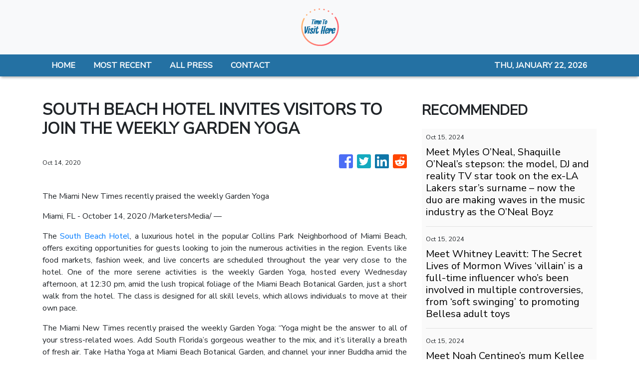

--- FILE ---
content_type: text/html; charset=utf-8
request_url: https://us-central1-vertical-news-network.cloudfunctions.net/get/fetch-include-rss
body_size: 28239
content:
[
  {
    "id": 58560352,
    "title": "Meet Myles O’Neal, Shaquille O’Neal’s stepson: the model, DJ and reality TV star took on the ex-LA Lakers star’s surname – now the duo are making waves in the music industry as the O’Neal Boyz",
    "summary": "The younger O’Neal is a multi-hyphenate who made his runway debut with Dolce & Gabbana before landing a Coach campaign and appearing on Basketball Wives; now he’s making music with his stepdad",
    "slug": "meet-myles-oneal-shaquille-oneals-stepson-the-model-dj-and-reality-tv-star-took-on-the-exla-lakers-stars-surname-now-the-duo-are-making-waves-in-the-music-industry-as-the-oneal-boyz",
    "link": "https://www.scmp.com/magazines/style/entertainment/article/3282419/meet-myles-oneal-shaquille-oneals-stepson-model-dj-and-reality-tv-star-took-ex-la-lakers-stars?utm_source=rss_feed",
    "date_published": "2024-10-15T10:00:15.000Z",
    "images": "https://cdn.i-scmp.com/sites/default/files/styles/1280x720/public/d8/images/canvas/2024/10/15/278e310a-1f78-4844-bf2f-48cbad158392_6b231105.jpg?itok=BS318zHm",
    "categories": "2828,199,782,3240,3249,3252,3254,3258,3259,3286,3296,3297,3299",
    "img_id": "0",
    "caption": "",
    "country": "Worldwide",
    "source_type": "rss",
    "source": "South China Morning Post"
  },
  {
    "id": 58560353,
    "title": "Meet Whitney Leavitt: The Secret Lives of Mormon Wives ‘villain’ is a full-time influencer who’s been involved in multiple controversies, from ‘soft swinging’ to promoting Bellesa adult toys",
    "summary": "The MomToker faced backlash in 2022 for a video of her dancing in hospital with her sick infant son; she’s now expecting her third child with husband Conner, who admitted to using Tinder while married.",
    "slug": "meet-whitney-leavitt-the-secret-lives-of-mormon-wives-villain-is-a-fulltime-influencer-whos-been-involved-in-multiple-controversies-from-soft-swinging-to-promoting-bellesa-adult-toys",
    "link": "https://www.scmp.com/magazines/style/entertainment/article/3282384/meet-whitney-leavitt-secret-lives-mormon-wives-villain-full-time-influencer-whos-been-involved?utm_source=rss_feed",
    "date_published": "2024-10-15T10:00:11.000Z",
    "images": "https://cdn.i-scmp.com/sites/default/files/styles/1280x720/public/d8/images/canvas/2024/10/15/2d055982-04ad-4a5f-8215-77b7211bb6cc_fb78d027.jpg?itok=zT2zHWbz",
    "categories": "2828,199,782,3240,3249,3252,3254,3258,3259,3286,3296,3297,3299",
    "img_id": "0",
    "caption": "",
    "country": "Worldwide",
    "source_type": "rss",
    "source": "South China Morning Post"
  },
  {
    "id": 58560354,
    "title": "Meet Noah Centineo’s mum Kellee Janel, who just got married: the spin and yoga instructor moved to LA for her son’s acting career … then he scored the lead in To All the Boys I’ve Loved Before",
    "summary": "Last month the former teen heartthrob and The Fosters alum walked his mother down the aisle on Italy’s Amalfi Coast – but what do we know about his biggest supporter over the years?",
    "slug": "meet-noah-centineos-mum-kellee-janel-who-just-got-married-the-spin-and-yoga-instructor-moved-to-la-for-her-sons-acting-career-then-he-scored-the-lead-in-to-all-the-boys-ive-loved-before",
    "link": "https://www.scmp.com/magazines/style/entertainment/article/3282266/meet-noah-centineos-mum-kellee-janel-who-just-got-married-spin-and-yoga-instructor-moved-la-her-sons?utm_source=rss_feed",
    "date_published": "2024-10-15T10:00:07.000Z",
    "images": "https://cdn.i-scmp.com/sites/default/files/styles/1280x720/public/d8/images/canvas/2024/10/15/29307336-475e-4f3f-9cc7-2419a89435a0_a7cf99c6.jpg?itok=MeSnfcnD",
    "categories": "2828,199,782,3240,3249,3252,3254,3258,3259,3286,3296,3297,3299",
    "img_id": "0",
    "caption": "",
    "country": "Worldwide",
    "source_type": "rss",
    "source": "South China Morning Post"
  },
  {
    "id": 58557391,
    "title": "20 Travel Products From Target So Good, Even Light Packers Will Make Space For Them",
    "summary": "We support you and your zero checked bags EVER agenda.\n\n\nView Entire Post ›",
    "slug": "20-travel-products-from-target-so-good-even-light-packers-will-make-space-for-them",
    "link": "https://www.buzzfeed.com/gabriellermoss/target-travel-products-light-packers",
    "date_published": "2024-10-15T09:31:03.000Z",
    "images": "https://img.buzzfeed.com/buzzfeed-static/static/2024-10/1/15/campaign_images/8259ec0d90b8/20-travel-products-from-target-are-so-good-even-l-3-1292-1727796867-0_dblbig.jpg",
    "categories": "2828,199,782,3240,3249,3252,3254,3258,3259,3286,3296,3297,3299",
    "img_id": "0",
    "caption": "",
    "country": "Worldwide",
    "source_type": "rss",
    "source": "BuzzFeed"
  },
  {
    "id": 58560347,
    "title": "Disney+ K-drama Jeongnyeon: The Star Is Born – Kim Tae-ri in evocative period music drama",
    "summary": "Kim Tae-ri stars as talented young singer Yoon Jeong-nyeon whose mother (Moon So-ri) tries to stop her singing, in this Disney+ period drama.",
    "slug": "disney-kdrama-jeongnyeon-the-star-is-born-kim-taeri-in-evocative-period-music-drama",
    "link": "https://www.scmp.com/lifestyle/k-pop/k-drama/article/3282381/disney-k-drama-jeongnyeon-star-born-kim-tae-ri-evocative-period-music-drama?utm_source=rss_feed",
    "date_published": "2024-10-15T09:15:08.000Z",
    "images": "https://cdn.i-scmp.com/sites/default/files/styles/1280x720/public/d8/images/canvas/2024/10/15/9322bef5-a893-4282-92a7-91825292676e_6c705b48.jpg?itok=r1higmLi",
    "categories": "2828,199,782,3240,3249,3252,3254,3258,3259,3286,3296,3297,3299",
    "img_id": "0",
    "caption": "",
    "country": "Worldwide",
    "source_type": "rss",
    "source": "South China Morning Post"
  },
  {
    "id": 58557388,
    "title": "3 Day Trips From Nashville",
    "summary": "Fall is the perfect time to take excursions from bustling Music City into the surrounding countryside, where a variety of natural and cultural adventures await.",
    "slug": "3-day-trips-from-nashville",
    "link": "https://www.nytimes.com/2024/10/15/travel/day-trips-from-nashville.html",
    "date_published": "2024-10-15T09:01:45.000Z",
    "images": "",
    "categories": "2828,199,782,3240,3249,3252,3254,3258,3259,3286,3296,3297,3299",
    "img_id": "0",
    "caption": "",
    "country": "Worldwide",
    "source_type": "rss",
    "source": "New York TImes"
  },
  {
    "id": 58337970,
    "title": "3 Las Vegas Experiences That Deserve Way More Attention, And 3 That Can't Get Much More Overrated",
    "summary": "Some of these places deserve wayyyyyy more attention. Others, I definitely could have passed on.\n\n\nView Entire Post ›",
    "slug": "3-las-vegas-experiences-that-deserve-way-more-attention-and-3-that-cant-get-much-more-overrated",
    "link": "https://www.buzzfeed.com/chelseastewart/las-vegas-underrated-overrated-attractions",
    "date_published": "2024-10-15T08:25:06.000Z",
    "images": "https://img.buzzfeed.com/buzzfeed-static/static/2024-10/4/21/tmp/b0a9aebe5df0/tmp-name-2-711-1728075843-6_dblbig.jpg",
    "categories": "2828,199,782,3240,3249,3252,3254,3258,3259,3286,3296,3297,3299",
    "img_id": "0",
    "caption": "",
    "country": "Worldwide",
    "source_type": "rss",
    "source": "BuzzFeed"
  },
  {
    "id": 58560348,
    "title": "Salzburg’s Mozart trail, from composer’s birthplace to his family home and favourite cafe",
    "summary": "Stroll around Austria’s fourth largest city and take in the places where Mozart was born, lived, and composed and conducted music.",
    "slug": "salzburgs-mozart-trail-from-composers-birthplace-to-his-family-home-and-favourite-cafe",
    "link": "https://www.scmp.com/lifestyle/travel-leisure/article/3282293/salzburgs-mozart-trail-composers-birthplace-his-family-home-and-favourite-cafe?utm_source=rss_feed",
    "date_published": "2024-10-15T08:15:07.000Z",
    "images": "https://cdn.i-scmp.com/sites/default/files/styles/1280x720/public/d8/images/canvas/2024/10/14/bb7aae73-7a87-4414-9980-c20df48e699b_770ce3ca.jpg?itok=k0LuWGfG",
    "categories": "2828,199,782,3240,3249,3252,3254,3258,3259,3286,3296,3297,3299",
    "img_id": "0",
    "caption": "",
    "country": "Worldwide",
    "source_type": "rss",
    "source": "South China Morning Post"
  },
  {
    "id": 58548000,
    "title": "It's not the pizza, say dermatologists. What really causes acne breakouts",
    "summary": "As common as acne is, experts say there are some popular misconceptions about its causes. Research suggests diet and poor hygiene are not the clear culprits, but rather a multitude of factors are at play, including genetics, hormonal changes — and stress.",
    "slug": "its-not-the-pizza-say-dermatologists-what-really-causes-acne-breakouts",
    "link": "https://www.cbc.ca/radio/whitecoat/acne-causes-1.7348839?cmp=rss",
    "date_published": "2024-10-15T08:00:00.000Z",
    "images": "https://i.cbc.ca/1.3830123.1728589961!/fileImage/httpImage/image.jpg_gen/derivatives/16x9_620/decoding-acne.jpg",
    "categories": "2828,199,782,3240,3249,3252,3254,3258,3259,3286,3296,3297,3299",
    "img_id": "0",
    "caption": "",
    "country": "Worldwide",
    "source_type": "rss",
    "source": "CBC"
  },
  {
    "id": 58547999,
    "title": "This Guelph, Ont., couple is looking for a surrogate via social media after frustrating search",
    "summary": "For Stephanie Craig and Mike Murphy, trying to grow their family has been difficult. Craig had a miscarriage in 2018 at 24 weeks and they tried IVF. Since then, the Guelph, Ont., couple have been looking for a surrogate, including now through social media.",
    "slug": "this-guelph-ont-couple-is-looking-for-a-surrogate-via-social-media-after-frustrating-search",
    "link": "https://www.cbc.ca/news/canada/kitchener-waterloo/guelph-couple-surrogacy-social-media-1.7350230?cmp=rss",
    "date_published": "2024-10-15T08:00:00.000Z",
    "images": "https://i.cbc.ca/1.7350388.1728669282!/fileImage/httpImage/image.jpeg_gen/derivatives/16x9_620/intended-parents.jpeg",
    "categories": "2828,199,782,3240,3249,3252,3254,3258,3259,3286,3296,3297,3299",
    "img_id": "0",
    "caption": "",
    "country": "Worldwide",
    "source_type": "rss",
    "source": "CBC"
  },
  {
    "id": 58557407,
    "title": "Bridging the Action-Awareness Gap: Trip.com Group’s 2024 Sustainable Travel Consumer Report Insights",
    "summary": "Trip.com Group, a leading global travel service provider, reveals that while sustainability awareness is rising among travellers, there remains a gap between awareness and action. This is one of the key insights from the Sustainable Travel Consumer Report 2024 that the Group released today.",
    "slug": "bridging-the-actionawareness-gap-tripcom-groups-2024-sustainable-travel-consumer-report-insights",
    "link": "https://www.breakingtravelnews.com/news/article/bridging-the-action-awareness-gap-trip.com-groups-2024-sustainable-travel-c/",
    "date_published": "2024-10-15T07:03:46.000Z",
    "images": "https://www.breakingtravelnews.com/images/sized/images/uploads/operator/Image-600x315.jpg",
    "categories": "2828,199,782,3240,3249,3252,3254,3258,3259,3286,3296,3297,3299",
    "img_id": "0",
    "caption": "",
    "country": "Worldwide",
    "source_type": "rss",
    "source": "Breaking Travel News"
  },
  {
    "id": 58557408,
    "title": "Four Seasons and Lucid Team Up to Offer Guests Sustainable Driving Experiences",
    "summary": "Global luxury hospitality leader Four Seasons and Lucid Group, Inc., maker of the world’s most advanced electric vehicles, announce a new partnership grounded in a shared vision of an exceptional, sustainable lifestyle. The collaboration underscores both companies’ commitment to environmental stewardship and responds to a growing guest desire for added flexibility and unique, eco-friendly experiences during their stay.",
    "slug": "four-seasons-and-lucid-team-up-to-offer-guests-sustainable-driving-experiences",
    "link": "https://www.breakingtravelnews.com/news/article/four-seasons-and-lucid-team-up-to-offer-guests-sustainable-driving-experien/",
    "date_published": "2024-10-15T07:00:49.000Z",
    "images": "https://www.breakingtravelnews.com/images/sized/images/uploads/hotel/Four_Seasons_and_Lucid_Team_Up-600x315.jpg",
    "categories": "2828,199,782,3240,3249,3252,3254,3258,3259,3286,3296,3297,3299",
    "img_id": "0",
    "caption": "",
    "country": "Worldwide",
    "source_type": "rss",
    "source": "Breaking Travel News"
  },
  {
    "id": 58557409,
    "title": "Unveiling the Neolithic: Türkiye Hosts Groundbreaking Global Congress",
    "summary": "From 4th -8th November , 2024, the Southeastern Anatolian city of Şanlıurfa, home to the globally significant Neolithic sites of Göbeklitepe and Karahantepe, will host the World Neolithic Congress, the first of its kind. Organised under the auspices of the Ministry of Culture and Tourism and the Türkiye Tourism Promotion and Development Agency (TGA), this pioneering event will bring together approximately 1,000 scholars from 64 countries and 487 institutions to advance research and understanding of Neolithic cultures worldwide.",
    "slug": "unveiling-the-neolithic-turkiye-hosts-groundbreaking-global-congress",
    "link": "https://www.breakingtravelnews.com/news/article/unveiling-the-neolithic-tuerkiye-hosts-groundbreaking-global-congress/",
    "date_published": "2024-10-15T06:53:40.000Z",
    "images": "https://www.breakingtravelnews.com/images/sized/images/uploads/tourism/Screenshot_2024-10-15_at_07.54.24-600x315.png",
    "categories": "2828,199,782,3240,3249,3252,3254,3258,3259,3286,3296,3297,3299",
    "img_id": "0",
    "caption": "",
    "country": "Worldwide",
    "source_type": "rss",
    "source": "Breaking Travel News"
  },
  {
    "id": 58557410,
    "title": "Sardinia Beyond Summer",
    "summary": "As autumn takes hold across Europe, Chia Laguna Resort, Sardinia welcomes guests seeking warm temperatures and activity filled days. Following an outstanding season marked by double-digit growth in occupancy rates, the resort welcomes all types of traveller to three distinct properties - Conrad Chia Laguna Sardinia, Baia di Chia Resort Sardinia - Curio Collection by Hilton, and Hotel Village",
    "slug": "sardinia-beyond-summer",
    "link": "https://www.breakingtravelnews.com/news/article/sardinia-beyond-summer/",
    "date_published": "2024-10-15T06:51:17.000Z",
    "images": "https://www.breakingtravelnews.com/images/sized/images/uploads/hotel/2870036_num1650244_585x585-600x315.jpg",
    "categories": "2828,199,782,3240,3249,3252,3254,3258,3259,3286,3296,3297,3299",
    "img_id": "0",
    "caption": "",
    "country": "Worldwide",
    "source_type": "rss",
    "source": "Breaking Travel News"
  },
  {
    "id": 58557411,
    "title": "Innsbruck Winter Safari - Five Unique Experiences in the Capital of the Alps",
    "summary": "A far cry from the traditional African safari and catching sight of the ‘Big Five’ – Austria’s ‘Capital of the Alps’ offers instead five unique experiences for winter wanderers.\n\nFrom skiing under the stars or travelling through time at a Victorian Christmas market, to a magnificent carnival event that is only held every five years, the Innsbruck region is a hidden jewel, just waiting to be discovered.",
    "slug": "innsbruck-winter-safari-five-unique-experiences-in-the-capital-of-the-alps",
    "link": "https://www.breakingtravelnews.com/news/article/innsbruck-winter-safari-five-unique-experiences-in-the-capital-of-the-alps/",
    "date_published": "2024-10-15T06:49:33.000Z",
    "images": "https://www.breakingtravelnews.com/images/sized/images/uploads/news-events/2870038_num1650246_585x585-600x315.jpg",
    "categories": "2828,199,782,3240,3249,3252,3254,3258,3259,3286,3296,3297,3299",
    "img_id": "0",
    "caption": "",
    "country": "Worldwide",
    "source_type": "rss",
    "source": "Breaking Travel News"
  },
  {
    "id": 58557412,
    "title": "The Gambia Experience Celebrates First Flight With a Vibrant Cultural Welcome",
    "summary": "The Gambia Experience celebrated its first flight of the season departing from Gatwick to Banjul on Friday, (11th Oct) marking over 35 years of winter sun holidays to The Gambia. Upon arrival at Banjul International Airport, passengers were warmly welcomed by The Gambia Experience resort team and British High Commissioner to The Gambia, Harriet King before being treated to a vibrant and welcoming reception from a local dance troupe, The Jola Cultural Group. Their energetic drumbeats and colourful costumes set the tone for a memorable holiday, providing an authentic, immersive experience, and first taste of the rich cultural traditions that make the destination so special.",
    "slug": "the-gambia-experience-celebrates-first-flight-with-a-vibrant-cultural-welcome",
    "link": "https://www.breakingtravelnews.com/news/article/the-gambia-experience-celebrates-first-flight-with-a-vibrant-cultural-welco/",
    "date_published": "2024-10-15T06:46:53.000Z",
    "images": "https://www.breakingtravelnews.com/images/sized/images/uploads/airline/2870070_num1650304_585x585-600x315.jpg",
    "categories": "2828,199,782,3240,3249,3252,3254,3258,3259,3286,3296,3297,3299",
    "img_id": "0",
    "caption": "",
    "country": "Worldwide",
    "source_type": "rss",
    "source": "Breaking Travel News"
  },
  {
    "id": 58544381,
    "title": "I'm a two-Michelin-star chef - and this is why British food is the BEST in the world. Do YOU agree?",
    "summary": "The vote of confidence comes from Jeremy Chan, head chef at restaurant Ikoyi in London and who's created the new first-class menu for Eurostar.",
    "slug": "im-a-twomichelinstar-chef-and-this-is-why-british-food-is-the-best-in-the-world-do-you-agree",
    "link": "https://www.dailymail.co.uk/travel/article-13960703/Jeremy-chan-british-food-chef-eurostar-new-menu.html?ns_mchannel=rss&ns_campaign=1490&ito=1490",
    "date_published": "2024-10-15T06:44:04.000Z",
    "images": "https://i.dailymail.co.uk/1s/2024/10/15/07/90858911-0-image-a-4_1728972798222.jpg",
    "categories": "2828,199,782,3240,3249,3252,3254,3258,3259,3286,3296,3297,3299",
    "img_id": "0",
    "caption": "",
    "country": "Worldwide",
    "source_type": "rss",
    "source": "Daily Mail"
  },
  {
    "id": 58544392,
    "title": "Stay22 Expands Partnership With Booking.com",
    "summary": "Stay22, the travel tech company that offers affiliate revenue generation opportunities for travel content creators, has announced the integration of Booking.com’s wide range of products. This partnership will offer Stay 22’s network of over 2,700 global content creators the opportunity to generate revenue from every element of the travel experience in one place, including accommodations, flights, car rentals, and attractions, within their platforms.",
    "slug": "stay22-expands-partnership-with-bookingcom",
    "link": "https://www.breakingtravelnews.com/news/article/stay22-expands-partnership-with-booking.com/",
    "date_published": "2024-10-15T06:38:05.000Z",
    "images": "https://www.breakingtravelnews.com/images/sized/images/uploads/technology/AdobeStock_592979646-600x315.jpeg",
    "categories": "2828,199,782,3240,3249,3252,3254,3258,3259,3286,3296,3297,3299",
    "img_id": "0",
    "caption": "",
    "country": "Worldwide",
    "source_type": "rss",
    "source": "Breaking Travel News"
  },
  {
    "id": 58122934,
    "title": "If You Refuse To Check Any Bags While Traveling, You Need These 27 Carry-On Essentials",
    "summary": "Genius packing hacks, like a shirt that can be worn six ways, solid shampoo bars, and more.\n\n\nView Entire Post ›",
    "slug": "if-you-refuse-to-check-any-bags-while-traveling-you-need-these-27-carryon-essentials",
    "link": "https://www.buzzfeed.com/cierracowan/carry-on-travel-essentials",
    "date_published": "2024-10-15T06:25:09.000Z",
    "images": "https://img.buzzfeed.com/buzzfeed-static/static/2024-09/26/13/tmp/7ba6cb065013/tmp-name-3-561-1727357567-0_dblbig.jpg",
    "categories": "2828,199,782,3240,3249,3252,3254,3258,3259,3286,3296,3297,3299",
    "img_id": "0",
    "caption": "",
    "country": "Worldwide",
    "source_type": "rss",
    "source": "BuzzFeed"
  },
  {
    "id": 58535114,
    "title": "Octopus farming is cruel and governments must stop funding it, farm reform campaigners say",
    "summary": "Octopuses are intelligent, solitary creatures, and governments must stop funding ‘cruel and unsustainable’ octopus farms, reformers say.",
    "slug": "octopus-farming-is-cruel-and-governments-must-stop-funding-it-farm-reform-campaigners-say",
    "link": "https://www.scmp.com/lifestyle/food-drink/article/3282372/octopus-farming-cruel-and-governments-must-stop-funding-it-say-farm-reform-campaigners?utm_source=rss_feed",
    "date_published": "2024-10-15T05:45:07.000Z",
    "images": "https://cdn.i-scmp.com/sites/default/files/styles/1280x720/public/d8/images/canvas/2024/10/15/04668100-87ba-478d-a843-a1a6983dfe66_d33dd043.jpg?itok=-Jtijl8d",
    "categories": "2828,199,782,3240,3249,3252,3254,3258,3259,3286,3296,3297,3299",
    "img_id": "0",
    "caption": "",
    "country": "Worldwide",
    "source_type": "rss",
    "source": "South China Morning Post"
  },
  {
    "id": 58535115,
    "title": "Want to eat like royalty? Visit a stunning Scottish mansion owned by King Charles charity",
    "summary": "For US$490 you can eat an authentic 18th century feast served by a butler at the British monarch’s table in Dumfries House, Scotland.",
    "slug": "want-to-eat-like-royalty-visit-a-stunning-scottish-mansion-owned-by-king-charles-charity",
    "link": "https://www.scmp.com/lifestyle/food-drink/article/3282379/want-eat-royalty-visit-stunning-scottish-mansion-owned-king-charles-charity?utm_source=rss_feed",
    "date_published": "2024-10-15T04:45:07.000Z",
    "images": "https://cdn.i-scmp.com/sites/default/files/styles/1280x720/public/d8/images/canvas/2024/10/15/d9e339a6-4b0d-4c9c-be35-0a4ade9ec889_f1f433f7.jpg?itok=CBkZptKi",
    "categories": "2828,199,782,3240,3249,3252,3254,3258,3259,3286,3296,3297,3299",
    "img_id": "0",
    "caption": "",
    "country": "Worldwide",
    "source_type": "rss",
    "source": "South China Morning Post"
  },
  {
    "id": 58535116,
    "title": "Hong Kong’s Chinese Culture Festival inspires sense of heritage and national pride",
    "summary": "Four-month event featured music, dance, Chinese opera, multi-arts programmes, films, exhibitions, lectures, artist talks and masterclasses.",
    "slug": "hong-kongs-chinese-culture-festival-inspires-sense-of-heritage-and-national-pride",
    "link": "https://www.scmp.com/native/lifestyle/arts-culture/topics/chinese-culture-festival/article/3282302/hong-kongs-chinese-culture-festival-inspires-sense-heritage-and-national-pride?utm_source=rss_feed",
    "date_published": "2024-10-15T04:03:50.000Z",
    "images": "https://cdn.i-scmp.com/sites/default/files/styles/1280x720/public/d8/images/canvas/2024/10/15/5f7f6bd4-875b-418a-9436-42114e312b60_a0a6856e.jpg?itok=uFKgM04W",
    "categories": "2828,199,782,3240,3249,3252,3254,3258,3259,3286,3296,3297,3299",
    "img_id": "0",
    "caption": "",
    "country": "Worldwide",
    "source_type": "rss",
    "source": "South China Morning Post"
  },
  {
    "id": 58522743,
    "title": "South Korean rapper Lil Cherry, aka Mukkbang Mama, on working with her brother Goldbuuda and how her song ‘Crying in da Club’ was partly inspired by Lucy Liu’s character in Charlie’s Angels",
    "summary": "The poet-turned-rapper tells Style about seeing Flo Rida perform in high school, and how All Eggs in the Basket is not just the name of her upcoming release but a mantra for life.",
    "slug": "south-korean-rapper-lil-cherry-aka-mukkbang-mama-on-working-with-her-brother-goldbuuda-and-how-her-song-crying-in-da-club-was-partly-inspired-by-lucy-lius-character-in-charlies-angels",
    "link": "https://www.scmp.com/magazines/style/people/icons-influencers/article/3282234/south-korean-rapper-lil-cherry-aka-mukkbang-mama-working-her-brother-goldbuuda-and-how-her-song?utm_source=rss_feed",
    "date_published": "2024-10-15T04:00:07.000Z",
    "images": "https://cdn.i-scmp.com/sites/default/files/styles/1280x720/public/d8/images/canvas/2024/10/15/d0f934d6-6e9a-4809-afa3-32b9544aba93_ff02a394.jpg?itok=APhcjmME",
    "categories": "2828,199,782,3240,3249,3252,3254,3258,3259,3286,3296,3297,3299",
    "img_id": "0",
    "caption": "",
    "country": "Worldwide",
    "source_type": "rss",
    "source": "South China Morning Post"
  },
  {
    "id": 58522740,
    "title": "K-pop band CNBlue reflects on their 14-year career and new mini-album X",
    "summary": "CNBlue hit the big time in 2010 after their song Loner became a huge hit, and 14 years on, they talk about their career and new mini album X.",
    "slug": "kpop-band-cnblue-reflects-on-their-14year-career-and-new-minialbum-x",
    "link": "https://www.scmp.com/lifestyle/k-pop/bands/article/3282283/k-pop-band-cnblue-reflects-their-14-year-career-and-new-mini-album-x?utm_source=rss_feed",
    "date_published": "2024-10-15T03:17:06.000Z",
    "images": "https://cdn.i-scmp.com/sites/default/files/styles/1280x720/public/d8/images/canvas/2024/10/14/fe856812-5dd5-4c7f-8d1f-00690295cd47_04fc6776.jpg?itok=jDdeo-9q",
    "categories": "2828,199,782,3240,3249,3252,3254,3258,3259,3286,3296,3297,3299",
    "img_id": "0",
    "caption": "",
    "country": "Worldwide",
    "source_type": "rss",
    "source": "South China Morning Post"
  },
  {
    "id": 58480358,
    "title": "Americans, Share With Us The \"Culture Shock\" Moments You Had While Traveling To Another State",
    "summary": "The Southern California mind (me) cannot comprehend the concept of a Vermont autumn...\n\n\nView Entire Post ›",
    "slug": "americans-share-with-us-the-culture-shock-moments-you-had-while-traveling-to-another-state",
    "link": "https://www.buzzfeed.com/dannicaramirez/americans-share-culture-shock-moments-add-yours",
    "date_published": "2024-10-15T02:25:08.000Z",
    "images": "https://img.buzzfeed.com/buzzfeed-static/static/2024-10/14/21/tmp/8b6eb4fcfef9/tmp-name-2-2547-1728940367-0_dblbig.jpg",
    "categories": "2828,199,782,3240,3249,3252,3254,3258,3259,3286,3296,3297,3299",
    "img_id": "0",
    "caption": "",
    "country": "Worldwide",
    "source_type": "rss",
    "source": "BuzzFeed"
  },
  {
    "id": 58522741,
    "title": "Americans suing for right to buy Hermès Birkin bags add fraud, false advertising claims",
    "summary": "Plaintiffs in antitrust case over Hermès limiting ability to buy coveted bags to customers who purchase other items amend their complaint.",
    "slug": "americans-suing-for-right-to-buy-hermes-birkin-bags-add-fraud-false-advertising-claims",
    "link": "https://www.scmp.com/lifestyle/fashion-beauty/article/3282371/americans-suing-right-buy-hermes-birkin-bags-add-fraud-false-advertising-claims?utm_source=rss_feed",
    "date_published": "2024-10-15T02:15:34.000Z",
    "images": "https://cdn.i-scmp.com/sites/default/files/styles/1280x720/public/d8/images/canvas/2024/10/15/f1f3b9db-09d8-44d3-8554-7879a562a241_6273a327.jpg?itok=LbUlntzY",
    "categories": "2828,199,782,3240,3249,3252,3254,3258,3259,3286,3296,3297,3299",
    "img_id": "0",
    "caption": "",
    "country": "Worldwide",
    "source_type": "rss",
    "source": "South China Morning Post"
  },
  {
    "id": 58509494,
    "title": "Style Edit: Margot Robbie, the latest face of Chanel N°5, stars with Jacob Elordi in a short film inspired by the spirit of Gabrielle ‘Coco’ Chanel",
    "summary": "A Chanel ambassador since 2018, Robbie succeeds the likes of Nicole Kidman, Catherine Deneuve and Marion Cotillard as the face of the iconic fragrance.",
    "slug": "style-edit-margot-robbie-the-latest-face-of-chanel-n5-stars-with-jacob-elordi-in-a-short-film-inspired-by-the-spirit-of-gabrielle-coco-chanel",
    "link": "https://www.scmp.com/magazines/style/beauty/beauty-news/article/3282244/style-edit-margot-robbie-latest-face-chanel-ndeg5-stars-jacob-elordi-short-film-inspired-spirit?utm_source=rss_feed",
    "date_published": "2024-10-15T02:00:11.000Z",
    "images": "https://cdn.i-scmp.com/sites/default/files/styles/1280x720/public/d8/images/canvas/2024/10/14/3599fb90-691f-4ede-a96a-ec1d56566080_6a5e62e1.jpg?itok=r0EaqmEi",
    "categories": "2828,199,782,3240,3249,3252,3254,3258,3259,3286,3296,3297,3299",
    "img_id": "0",
    "caption": "",
    "country": "Worldwide",
    "source_type": "rss",
    "source": "South China Morning Post"
  },
  {
    "id": 58480359,
    "title": "Exclusive Interview with Minwoo Ahn: The Innovative Design Philosophy of Ahn&Partners",
    "summary": "Renowned for their groundbreaking approach and numerous global accolades, Ahn&Partners has carved a niche in creating \n...\nvia JustLuxe.com",
    "slug": "exclusive-interview-with-minwoo-ahn-the-innovative-design-philosophy-of-ahnpartners",
    "link": "https://www.justluxe.com/lifestyle/house-and-home/feature-1979037.php?utm_source=rss&utm_medium=referral&utm_campaign=rss",
    "date_published": "2024-10-15T00:55:49.000Z",
    "images": "",
    "categories": "2828,199,782,3240,3249,3252,3254,3258,3259,3286,3296,3297,3299",
    "img_id": "0",
    "caption": "",
    "country": "Worldwide",
    "source_type": "rss",
    "source": "JustLuxe"
  },
  {
    "id": 58506594,
    "title": "Tired of pumpkin spice? Here are meaningful ways to ring in the fall season in sunny L.A.",
    "summary": "I went on a quest to find worthwhile fall rituals. Here's what I found.",
    "slug": "tired-of-pumpkin-spice-here-are-meaningful-ways-to-ring-in-the-fall-season-in-sunny-la",
    "link": "https://www.latimes.com/lifestyle/story/2024-10-14/how-to-celebrate-fall-los-angeles",
    "date_published": "2024-10-15T00:34:02.000Z",
    "images": "https://ca-times.brightspotcdn.com/dims4/default/8b2896e/2147483647/strip/false/crop/3000x2000+0+0/resize/1500x1000!/quality/75/?url=https%3A%2F%2Fcalifornia-times-brightspot.s3.amazonaws.com%2Fab%2Fa6%2F4131d08c4c75ba62b16b7e79b513%2Ffall-round-glasses-texture.jpg",
    "categories": "2828,199,782,3240,3249,3252,3254,3258,3259,3286,3296,3297,3299",
    "img_id": "0",
    "caption": "",
    "country": "Worldwide",
    "source_type": "rss",
    "source": "Los Angeles Times"
  },
  {
    "id": 58496345,
    "title": "Hong Kong Asian Film Festival 2024: 10 of the best movies to see, including The Last Dance",
    "summary": "This year’s programme includes a drama ripped from Hong Kong headlines, a social satire in a near-future Japan and a modern romantic drama.",
    "slug": "hong-kong-asian-film-festival-2024-10-of-the-best-movies-to-see-including-the-last-dance",
    "link": "https://www.scmp.com/lifestyle/entertainment/article/3282278/hong-kong-asian-film-festival-2024-10-best-movies-see-including-last-dance?utm_source=rss_feed",
    "date_published": "2024-10-14T23:15:07.000Z",
    "images": "https://cdn.i-scmp.com/sites/default/files/styles/1280x720/public/d8/images/canvas/2024/10/14/7025510a-5a90-4f73-a3c6-d0efcc274ef7_f6cbfff3.jpg?itok=wwl9DiGE",
    "categories": "2828,199,782,3240,3249,3252,3254,3258,3259,3286,3296,3297,3299",
    "img_id": "0",
    "caption": "",
    "country": "Worldwide",
    "source_type": "rss",
    "source": "South China Morning Post"
  },
  {
    "id": 58496351,
    "title": "Meet former US House speaker Nancy Pelosi’s youngest daughter Alexandra: the Emmy-nominated filmmaker is a prolific documentarian and describes herself as the ‘paparazzi of the family’",
    "summary": "The youngest Pelosi’s 2022 documentary, Pelosi in the House, includes recordings she made of the January 2021 US Capitol attack – footage that was later used during an investigation into the riots",
    "slug": "meet-former-us-house-speaker-nancy-pelosis-youngest-daughter-alexandra-the-emmynominated-filmmaker-is-a-prolific-documentarian-and-describes-herself-as-the-paparazzi-of-the-family",
    "link": "https://www.scmp.com/magazines/style/people/celebrities/article/3282299/meet-former-us-house-speaker-nancy-pelosis-youngest-daughter-alexandra-emmy-nominated-filmmaker?utm_source=rss_feed",
    "date_published": "2024-10-14T22:00:15.000Z",
    "images": "https://cdn.i-scmp.com/sites/default/files/styles/1280x720/public/d8/images/canvas/2024/10/14/e0b835c3-6414-41ea-bac9-0bbbfbe447bb_58fa8e35.jpg?itok=Zwe8vVtw",
    "categories": "2828,199,782,3240,3249,3252,3254,3258,3259,3286,3296,3297,3299",
    "img_id": "0",
    "caption": "",
    "country": "Worldwide",
    "source_type": "rss",
    "source": "South China Morning Post"
  },
  {
    "id": 58467419,
    "title": "Omni La Costa Resort & Spa Celebrates 60 Years with Luxurious Renovations",
    "summary": "Omni La Costa Resort & Spa provides a perfect getaway for golf lovers, spa enthusiasts, families, couples and anyon\n...\nvia JustLuxe.com",
    "slug": "omni-la-costa-resort-spa-celebrates-60-years-with-luxurious-renovations",
    "link": "https://www.justluxe.com/travel/hotel/feature-1979023.php?utm_source=rss&utm_medium=referral&utm_campaign=rss",
    "date_published": "2024-10-14T21:23:15.000Z",
    "images": "",
    "categories": "2828,199,782,3240,3249,3252,3254,3258,3259,3286,3296,3297,3299",
    "img_id": "0",
    "caption": "",
    "country": "Worldwide",
    "source_type": "rss",
    "source": "JustLuxe"
  },
  {
    "id": 58467418,
    "title": "VistaJet Releases New Private World Luxury Experiences",
    "summary": "As the global leader in private aviation for 20 years, VistaJet - a part of Vista, the world’s first private aviation ecosyst\n...\nvia JustLuxe.com",
    "slug": "vistajet-releases-new-private-world-luxury-experiences",
    "link": "https://www.justluxe.com/travel/luxury-vacations/feature-1979032.php?utm_source=rss&utm_medium=referral&utm_campaign=rss",
    "date_published": "2024-10-14T21:20:00.000Z",
    "images": "",
    "categories": "2828,199,782,3240,3249,3252,3254,3258,3259,3286,3296,3297,3299",
    "img_id": "0",
    "caption": "",
    "country": "Worldwide",
    "source_type": "rss",
    "source": "JustLuxe"
  },
  {
    "id": 58483336,
    "title": "Who is Talula Fyfe Dempsey, daughter of Patrick Dempsey from Grey’s Anatomy? She studied at Le Cordon Bleu and recently launched her LA-based patisserie, Talula’s Kitchen",
    "summary": "Talula, 22, shares a close bond with her father and recently launched her LA-based patisserie Talula’s Kitchen after studying at Le Cordon Bleu",
    "slug": "who-is-talula-fyfe-dempsey-daughter-of-patrick-dempsey-from-greys-anatomy-she-studied-at-le-cordon-bleu-and-recently-launched-her-labased-patisserie-talulas-kitchen",
    "link": "https://www.scmp.com/magazines/style/entertainment/article/3279872/who-talula-fyfe-dempsey-daughter-patrick-dempsey-greys-anatomy-she-studied-le-cordon-bleu-and?utm_source=rss_feed",
    "date_published": "2024-10-14T21:00:11.000Z",
    "images": "https://cdn.i-scmp.com/sites/default/files/styles/1280x720/public/d8/images/canvas/2024/10/14/613f034d-6813-4e31-9a99-9bae569b522e_3fc833bf.jpg?itok=9QFeTlG8",
    "categories": "2828,199,782,3240,3249,3252,3254,3258,3259,3286,3296,3297,3299",
    "img_id": "0",
    "caption": "",
    "country": "Worldwide",
    "source_type": "rss",
    "source": "South China Morning Post"
  },
  {
    "id": 58483335,
    "title": "Fashion designers turn old car parts into clothing as part of a recycling revolution",
    "summary": "Resourceful fashion designers make clothes and accessories using everything from wheels to seat belts, as carmakers focus on material reuse.",
    "slug": "fashion-designers-turn-old-car-parts-into-clothing-as-part-of-a-recycling-revolution",
    "link": "https://www.scmp.com/lifestyle/fashion-beauty/article/3282301/fashion-designers-turn-old-car-parts-clothing-part-recycling-revolution?utm_source=rss_feed",
    "date_published": "2024-10-14T20:15:08.000Z",
    "images": "https://cdn.i-scmp.com/sites/default/files/styles/1280x720/public/d8/images/canvas/2024/10/14/1792b53c-c37d-49ec-ad6a-25fd9ba3b9c9_828215ff.jpg?itok=lLFmQOIv",
    "categories": "2828,199,782,3240,3249,3252,3254,3258,3259,3286,3296,3297,3299",
    "img_id": "0",
    "caption": "",
    "country": "Worldwide",
    "source_type": "rss",
    "source": "South China Morning Post"
  },
  {
    "id": 58470393,
    "title": "Meet US Supreme Court Justice Sonia Sotomayor’s ex, patent lawyer Kevin Noonan: the high school sweethearts married after college – he brought drugs to their wedding night – but divorced after 7 years",
    "summary": "After marrying young, Sotomayor’s long work hours and success took a toll on her marriage; she and Noonan divorced amicably and each went on to have a highly successful career in law.",
    "slug": "meet-us-supreme-court-justice-sonia-sotomayors-ex-patent-lawyer-kevin-noonan-the-high-school-sweethearts-married-after-college-he-brought-drugs-to-their-wedding-night-but-divorced-after-7-years",
    "link": "https://www.scmp.com/magazines/style/entertainment/article/3282262/meet-us-supreme-court-justice-sonia-sotomayors-ex-patent-lawyer-kevin-noonan-high-school-sweethearts?utm_source=rss_feed",
    "date_published": "2024-10-14T20:00:09.000Z",
    "images": "https://cdn.i-scmp.com/sites/default/files/styles/1280x720/public/d8/images/canvas/2024/10/14/b7a7aae8-744d-4f4d-b416-89db3f7861da_ca00d7df.jpg?itok=tcMWiVBV",
    "categories": "2828,199,782,3240,3249,3252,3254,3258,3259,3286,3296,3297,3299",
    "img_id": "0",
    "caption": "",
    "country": "Worldwide",
    "source_type": "rss",
    "source": "South China Morning Post"
  },
  {
    "id": 58467416,
    "title": "Outrage as stunning New England hiking trails are hit by gridlock caused by huge influx of leaf-peepers",
    "summary": "Selfie-snapping tourists have overwhelmed New England's leaf-peeping hot spots, causing dangerous traffic jams and concerns over visitor safety.",
    "slug": "outrage-as-stunning-new-england-hiking-trails-are-hit-by-gridlock-caused-by-huge-influx-of-leafpeepers",
    "link": "https://www.dailymail.co.uk/travel/article-13957863/outrage-new-England-hiking-trails-gridlock-caused-huge-influx-leaf-peepers.html?ns_mchannel=rss&ns_campaign=1490&ito=1490",
    "date_published": "2024-10-14T19:11:16.000Z",
    "images": "https://i.dailymail.co.uk/1s/2024/10/14/17/90827169-0-image-m-5_1728924109138.jpg",
    "categories": "2828,199,782,3240,3249,3252,3254,3258,3259,3286,3296,3297,3299",
    "img_id": "0",
    "caption": "",
    "country": "Worldwide",
    "source_type": "rss",
    "source": "Daily Mail"
  },
  {
    "id": 57930630,
    "title": "Americans Are Naming The US States They'd Rather Avoid, And You Might Not Like What They Have To Say About Yours",
    "summary": "\"I call it the dead dog state.\"\n\n\nView Entire Post ›",
    "slug": "americans-are-naming-the-us-states-theyd-rather-avoid-and-you-might-not-like-what-they-have-to-say-about-yours",
    "link": "https://www.buzzfeed.com/daniellaemanuel/us-states-never-visit",
    "date_published": "2024-10-14T18:25:11.000Z",
    "images": "https://img.buzzfeed.com/buzzfeed-static/static/2024-10/8/21/tmp/c64c64bbb03c/tmp-name-2-2831-1728423049-0_dblbig.jpg",
    "categories": "2828,199,782,3240,3249,3252,3254,3258,3259,3286,3296,3297,3299",
    "img_id": "0",
    "caption": "",
    "country": "Worldwide",
    "source_type": "rss",
    "source": "BuzzFeed"
  },
  {
    "id": 58467417,
    "title": "The breathtaking Wild West landscape with a perfectly preserved ghost town that hardly anyone visits",
    "summary": "Those looking for a hidden gem unspoiled by crowds should look no further than the Pawnee Buttes, a pair of 300-foot tall rock formations in the grassy plains of northern Colorado.",
    "slug": "the-breathtaking-wild-west-landscape-with-a-perfectly-preserved-ghost-town-that-hardly-anyone-visits",
    "link": "https://www.dailymail.co.uk/travel/article-13958389/historic-wild-west-colorado-ghost-town-tourist-attraction.html?ns_mchannel=rss&ns_campaign=1490&ito=1490",
    "date_published": "2024-10-14T18:24:34.000Z",
    "images": "https://i.dailymail.co.uk/1s/2024/10/14/18/90834089-0-image-m-42_1728926027257.jpg",
    "categories": "2828,199,782,3240,3249,3252,3254,3258,3259,3286,3296,3297,3299",
    "img_id": "0",
    "caption": "",
    "country": "Worldwide",
    "source_type": "rss",
    "source": "Daily Mail"
  },
  {
    "id": 58460319,
    "title": "Nobel economics prize is awarded for research into how poor institutions affect countries&amp;#039; success",
    "summary": "STOCKHOLM, OCTOBER 14The Nobel memorial prize in economics was awarded Monday to three economists who have studied why some countries are rich and others poor and have documented t...",
    "slug": "nobel-economics-prize-is-awarded-for-research-into-how-poor-institutions-affect-countriesamp039-success",
    "link": "https://thehimalayantimes.com/lifestyle/nobel-economics-prize-is-awarded-for-research-into-how-poor-institutions-affect-countries-success",
    "date_published": "2024-10-14T17:48:05.000Z",
    "images": "https://thehimalayantimes.com/thehimalayantimes/uploads/images/2024/10/14/35254.jpg",
    "categories": "2828,199,782,3240,3249,3252,3254,3258,3259,3286,3296,3297,3299",
    "img_id": "0",
    "caption": "",
    "country": "Worldwide",
    "source_type": "rss",
    "source": "The Himalayan Times"
  },
  {
    "id": 58441753,
    "title": "Sleepy mountain town that's taking on glitzy Aspen as new skiing hotspot - where property is much cheaper",
    "summary": "A sleepy mountain town in Colorado could soon be a serious rival to its more glamorous neighbor Aspen - where property prices are around 50 percent more expensive.",
    "slug": "sleepy-mountain-town-thats-taking-on-glitzy-aspen-as-new-skiing-hotspot-where-property-is-much-cheaper",
    "link": "https://www.dailymail.co.uk/travel/article-13949891/mountain-town-skiing-hotspot-aspen-property-price.html?ns_mchannel=rss&ns_campaign=1490&ito=1490",
    "date_published": "2024-10-14T16:20:44.000Z",
    "images": "https://i.dailymail.co.uk/1s/2024/10/11/14/90742381-0-image-a-4_1728653277662.jpg",
    "categories": "2828,199,782,3240,3249,3252,3254,3258,3259,3286,3296,3297,3299",
    "img_id": "0",
    "caption": "",
    "country": "Worldwide",
    "source_type": "rss",
    "source": "Daily Mail"
  },
  {
    "id": 58455042,
    "title": "Knead a break? You can now stay in a cottage on the iconic 'Hovis Hill' in Dorset",
    "summary": "The property is located on the lane made famous by breadmaker Hovis's 1973 'Boy on Bike' commercial. The cobbled street is actually called Gold Hill and curves through Shaftesbury, Dorset.",
    "slug": "knead-a-break-you-can-now-stay-in-a-cottage-on-the-iconic-hovis-hill-in-dorset",
    "link": "https://www.dailymail.co.uk/travel/article-13957915/Hovis-hill-gold-Shaftesbury-Dorset-rental-holiday.html?ns_mchannel=rss&ns_campaign=1490&ito=1490",
    "date_published": "2024-10-14T15:24:15.000Z",
    "images": "https://i.dailymail.co.uk/1s/2024/10/14/14/90826831-0-image-a-4_1728911990828.jpg",
    "categories": "2828,199,782,3240,3249,3252,3254,3258,3259,3286,3296,3297,3299",
    "img_id": "0",
    "caption": "",
    "country": "Worldwide",
    "source_type": "rss",
    "source": "Daily Mail"
  },
  {
    "id": 58458638,
    "title": "Hands off the Doliprane: French outcry over plan to sell popular painkiller to US",
    "summary": "Politicians from across the political spectrum are up in arms over healthcare giant Sanofi's plans to sell France's best-known medical drug Doliprane to US investors, a move critics say would lead to a \"loss of sovereignty\" for the country in a sensitive industry.",
    "slug": "hands-off-the-doliprane-french-outcry-over-plan-to-sell-popular-painkiller-to-us",
    "link": "https://www.france24.com/en/live-news/20241014-painkiller-sale-plan-to-us-gives-france-major-headache",
    "date_published": "2024-10-14T14:55:23.000Z",
    "images": "https://s.france24.com/media/display/56a31eb2-8a3c-11ef-ba89-005056bf30b7/w:1024/p:16x9/f56841f13942c023d786947875eec3c9c7894fdc.jpg",
    "categories": "2828,199,782,3240,3249,3252,3254,3258,3259,3286,3296,3297,3299",
    "img_id": "0",
    "caption": "",
    "country": "Worldwide",
    "source_type": "rss",
    "source": "France25"
  },
  {
    "id": 58428462,
    "title": "Revealed: THESE are the cheapest two days before the end of the year to book a family trip with Airbnb",
    "summary": "Airbnb's general manager for northern Europe and mother of two, Amanda Cupples, says: 'Budget is a top priority for parents, with over a third admitting it's their primary concern when planning a trip.'",
    "slug": "revealed-these-are-the-cheapest-two-days-before-the-end-of-the-year-to-book-a-family-trip-with-airbnb",
    "link": "https://www.dailymail.co.uk/travel/article-13949529/Airbnb-cheapest-book-holiday-family.html?ns_mchannel=rss&ns_campaign=1490&ito=1490",
    "date_published": "2024-10-14T13:28:54.000Z",
    "images": "https://i.dailymail.co.uk/1s/2024/10/11/11/90737781-0-image-m-14_1728643292101.jpg",
    "categories": "2828,199,782,3240,3249,3252,3254,3258,3259,3286,3296,3297,3299",
    "img_id": "0",
    "caption": "",
    "country": "Worldwide",
    "source_type": "rss",
    "source": "Daily Mail"
  },
  {
    "id": 58415166,
    "title": "A French Immersion Program in Provence Leads to a Good Life Lesson",
    "summary": "After a painful breakup, the author travels to Provence for a language immersion homestay and learns the value of facing up to mistakes.",
    "slug": "a-french-immersion-program-in-provence-leads-to-a-good-life-lesson",
    "link": "https://www.nytimes.com/2024/10/14/travel/provence-france-language-home-stay.html",
    "date_published": "2024-10-14T13:18:48.000Z",
    "images": "https://static01.nyt.com/images/2024/10/07/travel/00travel-Provence-illo/00travel-Provence-illo-mediumSquareAt3X.jpg",
    "categories": "2828,199,782,3240,3249,3252,3254,3258,3259,3286,3296,3297,3299",
    "img_id": "0",
    "caption": "",
    "country": "Worldwide",
    "source_type": "rss",
    "source": "New York TImes"
  },
  {
    "id": 58445400,
    "title": "Breast Cancer Awareness Month: Over 360 thousand people diagnosed yearly",
    "summary": "This year alone more than 360 thousand people will be diagnosed with breast cancer ... while many will die of it without being diagnosed at all. And yet if it is detected early, the 5-year relative survival rate of breast cancer stands at an incredible 99 percent. This month is Breast Cancer Awareness month and we talk to oncologist Dr. Ines Vaz Luis to discuss the progress in fighting the disease and what more can be done.",
    "slug": "breast-cancer-awareness-month-over-360-thousand-people-diagnosed-yearly",
    "link": "https://www.france24.com/en/tv-shows/perspective/20241014-breast-cancer-awareness-month-over-360-thousand-people-diagnosed-yearly",
    "date_published": "2024-10-14T13:17:17.000Z",
    "images": "https://s.france24.com/media/display/92b0b068-8a2d-11ef-a9cb-005056bfb2b6/w:1024/p:16x9/capture-1125439847670d1814cbe773.31839122.jpg",
    "categories": "2828,199,782,3240,3249,3252,3254,3258,3259,3286,3296,3297,3299",
    "img_id": "0",
    "caption": "",
    "country": "Worldwide",
    "source_type": "rss",
    "source": "France25"
  },
  {
    "id": 58431446,
    "title": "Disney+ K-drama The Judge from Hell midseason recap: Park Shin-hye’s unholy resolve wavers",
    "summary": "As demon Kang Bit-na, Park Shin-hye struggles to control her body and emotions in The Judge from Hell as she sends murderers’ souls to hell.",
    "slug": "disney-kdrama-the-judge-from-hell-midseason-recap-park-shinhyes-unholy-resolve-wavers",
    "link": "https://www.scmp.com/lifestyle/k-pop/k-drama/article/3282250/disney-k-drama-judge-hell-midseason-recap-park-shin-hyes-unholy-resolve-wavers?utm_source=rss_feed",
    "date_published": "2024-10-14T11:15:08.000Z",
    "images": "https://cdn.i-scmp.com/sites/default/files/styles/1280x720/public/d8/images/canvas/2024/10/14/77741817-313a-42a3-ab9b-f9391e44939e_630d1a1c.jpg?itok=M46la4kJ",
    "categories": "2828,199,782,3240,3249,3252,3254,3258,3259,3286,3296,3297,3299",
    "img_id": "0",
    "caption": "",
    "country": "Worldwide",
    "source_type": "rss",
    "source": "South China Morning Post"
  },
  {
    "id": 58431451,
    "title": "Who is Brantley Gilbert’s wife, Amber Cochran Gilbert – who just went into labour mid concert? The former teacher first dated the country singer at school, loves to cook, and helped him get sober",
    "summary": "Brantley Gilbert says he just had the ‘craziest night’ of his life after his wife Amber Cochran Gilbert went into labour during his show in Mississippi – so who is his wife of 9 years?",
    "slug": "who-is-brantley-gilberts-wife-amber-cochran-gilbert-who-just-went-into-labour-mid-concert-the-former-teacher-first-dated-the-country-singer-at-school-loves-to-cook-and-helped-him-get-sober",
    "link": "https://www.scmp.com/magazines/style/entertainment/article/3282309/who-brantley-gilberts-wife-amber-cochran-gilbert-who-just-went-labour-mid-concert-former-teacher?utm_source=rss_feed",
    "date_published": "2024-10-14T11:00:12.000Z",
    "images": "https://cdn.i-scmp.com/sites/default/files/styles/1280x720/public/d8/images/canvas/2024/10/14/860d3b6b-4de0-4dda-a4ff-ec64918b561e_065c66f9.jpg?itok=DZyZE8Wf",
    "categories": "2828,199,782,3240,3249,3252,3254,3258,3259,3286,3296,3297,3299",
    "img_id": "0",
    "caption": "",
    "country": "Worldwide",
    "source_type": "rss",
    "source": "South China Morning Post"
  },
  {
    "id": 58428463,
    "title": "Inside the world's first PRIVATE space station: Haven-1 features queen-size beds, a state-of-the-art gym, and maple wood interiors - and it's set to launch next year",
    "summary": "Dubbed Haven-1, the space station is much more modern and spacious than the ISS, with queen-size beds, a state-of-the-art gym, and maple wood interiors.",
    "slug": "inside-the-worlds-first-private-space-station-haven1-features-queensize-beds-a-stateoftheart-gym-and-maple-wood-interiors-and-its-set-to-launch-next-year",
    "link": "https://www.dailymail.co.uk/sciencetech/article-13957185/Inside-worlds-PRIVATE-space-station-Haven-1-features-queen-size-beds-state-art-gym-maple-wood-interiors-set-launch-year.html?ns_mchannel=rss&ns_campaign=1490&ito=1490",
    "date_published": "2024-10-14T10:42:30.000Z",
    "images": "https://i.dailymail.co.uk/1s/2024/10/14/11/90821853-0-image-m-250_1728901070738.jpg",
    "categories": "2828,199,782,3240,3249,3252,3254,3258,3259,3286,3296,3297,3299",
    "img_id": "0",
    "caption": "",
    "country": "Worldwide",
    "source_type": "rss",
    "source": "Daily Mail"
  },
  {
    "id": 58428464,
    "title": "Holiday prices in the weeks either side of school half terms will surge, expert warns",
    "summary": "Last month, the Government introduced rules to deter parents from taking their children out of school for holidays and other unauthorised absences.",
    "slug": "holiday-prices-in-the-weeks-either-side-of-school-half-terms-will-surge-expert-warns",
    "link": "https://www.dailymail.co.uk/money/holidays/article-13957157/Holiday-prices-weeks-school-half-terms-surge-expert-warns.html?ns_mchannel=rss&ns_campaign=1490&ito=1490",
    "date_published": "2024-10-14T10:40:03.000Z",
    "images": "https://i.dailymail.co.uk/1s/2024/10/14/11/90822057-0-image-a-6_1728900997277.jpg",
    "categories": "2828,199,782,3240,3249,3252,3254,3258,3259,3286,3296,3297,3299",
    "img_id": "0",
    "caption": "",
    "country": "Worldwide",
    "source_type": "rss",
    "source": "Daily Mail"
  },
  {
    "id": 58431447,
    "title": "6 winter resorts off the beaten track, from inland Portugal to wilderness Oregon",
    "summary": "Winter resorts away from the crowds that should be on your radar, from a beachside hideaway in the Bahamas to an upscale Red Sea retreat.",
    "slug": "6-winter-resorts-off-the-beaten-track-from-inland-portugal-to-wilderness-oregon",
    "link": "https://www.scmp.com/lifestyle/travel-leisure/article/3282246/6-winter-resorts-beaten-track-inland-portugal-wilderness-oregon?utm_source=rss_feed",
    "date_published": "2024-10-14T10:15:07.000Z",
    "images": "https://cdn.i-scmp.com/sites/default/files/styles/1280x720/public/d8/images/canvas/2024/10/14/f2d70966-138f-4699-bc0b-c9894316f6c2_b2c4aeca.jpg?itok=UTNJ_CkL",
    "categories": "2828,199,782,3240,3249,3252,3254,3258,3259,3286,3296,3297,3299",
    "img_id": "0",
    "caption": "",
    "country": "Worldwide",
    "source_type": "rss",
    "source": "South China Morning Post"
  },
  {
    "id": 58428460,
    "title": "This 71-year-old pole dancer defies expectations — and gravity — in age-obsessed L.A.",
    "summary": "Mary Serritella started pole dancing at 57. Fourteen years later she's inspiring others who are decades her junior.",
    "slug": "this-71yearold-pole-dancer-defies-expectations-and-gravity-in-ageobsessed-la",
    "link": "https://www.latimes.com/lifestyle/story/2024-10-14/71-year-old-poledancer-mary-serritella-aging-los-angeles",
    "date_published": "2024-10-14T10:00:37.000Z",
    "images": "https://ca-times.brightspotcdn.com/dims4/default/0c5f458/2147483647/strip/false/crop/5632x4024+0+0/resize/1500x1072!/quality/75/?url=https%3A%2F%2Fcalifornia-times-brightspot.s3.amazonaws.com%2F4d%2F70%2F35d81b6e4eefa1e3f2038dde12f3%2F1475007-wk-competitive-pole-dancer-mary-serritella-6-gmf.jpg",
    "categories": "2828,199,782,3240,3249,3252,3254,3258,3259,3286,3296,3297,3299",
    "img_id": "0",
    "caption": "",
    "country": "Worldwide",
    "source_type": "rss",
    "source": "Los Angeles Times"
  },
  {
    "id": 58418161,
    "title": "Who is Kiss rocker Gene Simmons’ wife Shannon Tweed? The ex Playboy model is a Taylor Swift fan, dated Hugh Hefner, and was in a relationship with the DWTS judge for 28 years before tying the knot",
    "summary": "Gene Simmons has been accused of making inappropriate comments about the female dancers on Dancing with the Stars of late, so who is his former Playboy Bunny wife Shannon Tweed?",
    "slug": "who-is-kiss-rocker-gene-simmons-wife-shannon-tweed-the-ex-playboy-model-is-a-taylor-swift-fan-dated-hugh-hefner-and-was-in-a-relationship-with-the-dwts-judge-for-28-years-before-tying-the-knot",
    "link": "https://www.scmp.com/magazines/style/entertainment/article/3282289/who-kiss-rocker-gene-simmons-wife-shannon-tweed-ex-playboy-model-taylor-swift-fan-dated-hugh-hefner?utm_source=rss_feed",
    "date_published": "2024-10-14T10:00:33.000Z",
    "images": "https://cdn.i-scmp.com/sites/default/files/styles/1280x720/public/d8/images/canvas/2024/10/14/baa68e96-44f4-4191-8e65-b16018fc0865_d2429b20.jpg?itok=Hjvw36y-",
    "categories": "2828,199,782,3240,3249,3252,3254,3258,3259,3286,3296,3297,3299",
    "img_id": "0",
    "caption": "",
    "country": "Worldwide",
    "source_type": "rss",
    "source": "South China Morning Post"
  },
  {
    "id": 58428461,
    "title": "She makes wigs like they're armor. There's a sweetness with a bite",
    "summary": "Artist Tanya \"Nena\" Melendez on making her original hairpieces.",
    "slug": "she-makes-wigs-like-theyre-armor-theres-a-sweetness-with-a-bite",
    "link": "https://www.latimes.com/lifestyle/image/story/2024-10-14/tanya-nena-melendez-makes-original-hairpieces",
    "date_published": "2024-10-14T10:00:32.000Z",
    "images": "https://ca-times.brightspotcdn.com/dims4/default/f171de5/2147483647/strip/false/crop/5464x8192+0+0/resize/1000x1500!/quality/75/?url=https%3A%2F%2Fcalifornia-times-brightspot.s3.amazonaws.com%2F9d%2Fa2%2Fb708c8374d109f60a4c95a1c9bf0%2F1475799-ig-nena-luxury-issue-outro-jja-008.jpg",
    "categories": "2828,199,782,3240,3249,3252,3254,3258,3259,3286,3296,3297,3299",
    "img_id": "0",
    "caption": "",
    "country": "Worldwide",
    "source_type": "rss",
    "source": "Los Angeles Times"
  },
  {
    "id": 58418162,
    "title": "Meet Raheem Mostert’s wife Devon, who called Kamala Harris ‘garbage’. The Miami Dolphins star’s partner of 7 years is getting backlash online after weighing in to back Republican governor Ron DeSantis",
    "summary": "Raheem Mostert’s wife says she’s receiving hateful and racist comments on Instagram after supporting Ron DeSantis after he was blasted by Kamala Harris last week.",
    "slug": "meet-raheem-mosterts-wife-devon-who-called-kamala-harris-garbage-the-miami-dolphins-stars-partner-of-7-years-is-getting-backlash-online-after-weighing-in-to-back-republican-governor-ron-desantis",
    "link": "https://www.scmp.com/magazines/style/entertainment/article/3282271/meet-raheem-mosterts-wife-devon-who-called-kamala-harris-garbage-miami-dolphins-stars-partner-7?utm_source=rss_feed",
    "date_published": "2024-10-14T10:00:25.000Z",
    "images": "https://cdn.i-scmp.com/sites/default/files/styles/1280x720/public/d8/images/canvas/2024/10/14/9656316f-74a2-48b8-aaf5-347bb9f3be20_cef8b1cc.jpg?itok=dtiapxFM",
    "categories": "2828,199,782,3240,3249,3252,3254,3258,3259,3286,3296,3297,3299",
    "img_id": "0",
    "caption": "",
    "country": "Worldwide",
    "source_type": "rss",
    "source": "South China Morning Post"
  },
  {
    "id": 58418163,
    "title": "Who is Halle Berry’s ‘sex addict’ ex-husband Eric Benét – and what did she just call him out for? The R&B singer went to rehab for ‘sex addiction’ and is now married to Prince’s ex-wife Manuela Testolini",
    "summary": "Halle Berry just revealed on Dax Shepard’s Armchair Expert podcast she’s sceptical her ex-husband Eric Benét ever struggled with sex addiction while they were together.",
    "slug": "who-is-halle-berrys-sex-addict-exhusband-eric-benet-and-what-did-she-just-call-him-out-for-the-rb-singer-went-to-rehab-for-sex-addiction-and-is-now-married-to-princes-exwife-manuela-testolini",
    "link": "https://www.scmp.com/magazines/style/entertainment/article/3282257/who-halle-berrys-sex-addict-ex-husband-eric-benet-and-what-did-she-just-call-him-out-rb-singer-went?utm_source=rss_feed",
    "date_published": "2024-10-14T10:00:20.000Z",
    "images": "https://cdn.i-scmp.com/sites/default/files/styles/1280x720/public/d8/images/canvas/2024/10/14/1d165236-168d-4032-81b0-bb1ced2d967f_fddeb90e.jpg?itok=xXe7bNqA",
    "categories": "2828,199,782,3240,3249,3252,3254,3258,3259,3286,3296,3297,3299",
    "img_id": "0",
    "caption": "",
    "country": "Worldwide",
    "source_type": "rss",
    "source": "South China Morning Post"
  },
  {
    "id": 58418156,
    "title": "Netflix K-drama A Virtuous Business: Kim So-yeon plays adult-toys seller in rural Korea",
    "summary": "This 1990s-set drama sees a group of women begin selling racy lingerie and adult toys door to door, shaking up their quiet rural town.",
    "slug": "netflix-kdrama-a-virtuous-business-kim-soyeon-plays-adulttoys-seller-in-rural-korea",
    "link": "https://www.scmp.com/lifestyle/k-pop/k-drama/article/3282285/netflix-k-drama-virtuous-business-kim-so-yeon-brings-adult-toys-rural-korea?utm_source=rss_feed",
    "date_published": "2024-10-14T09:45:07.000Z",
    "images": "https://cdn.i-scmp.com/sites/default/files/styles/1280x720/public/d8/images/canvas/2024/10/14/46a39da6-9d98-4859-9ade-0be39bbe408c_2a0c79be.jpg?itok=EzXTZ6cS",
    "categories": "2828,199,782,3240,3249,3252,3254,3258,3259,3286,3296,3297,3299",
    "img_id": "0",
    "caption": "",
    "country": "Worldwide",
    "source_type": "rss",
    "source": "South China Morning Post"
  },
  {
    "id": 58312901,
    "title": "Unravelling the mystery of the Black Shuck: Experts reveal the truth behind the demon dog of East Anglia - as Charlie Cooper attempts to catch the beast on camera",
    "summary": "It's one of the most terrifying mythical creatures in history - a huge black dog with 'hellish' red eyes that haunts East Anglia. But does the 'Black Shuck' really exist?",
    "slug": "unravelling-the-mystery-of-the-black-shuck-experts-reveal-the-truth-behind-the-demon-dog-of-east-anglia-as-charlie-cooper-attempts-to-catch-the-beast-on-camera",
    "link": "https://www.dailymail.co.uk/sciencetech/article-13937541/Unravelling-mystery-Black-Shuck-demon-dog.html?ns_mchannel=rss&ns_campaign=1490&ito=1490",
    "date_published": "2024-10-14T09:17:36.000Z",
    "images": "https://i.dailymail.co.uk/1s/2024/10/11/11/90606491-0-image-m-175_1728642440615.jpg",
    "categories": "2828,199,782,3240,3249,3252,3254,3258,3259,3286,3296,3297,3299",
    "img_id": "0",
    "caption": "",
    "country": "Worldwide",
    "source_type": "rss",
    "source": "Daily Mail"
  },
  {
    "id": 58418157,
    "title": "Shenzhen exhibition shows how artists who have left Hong Kong think of their city today",
    "summary": "Human desires, the comfort of family and friends, a sense of displacement among ideas conveyed by art on show at Shenzhen’s Mangrove Gallery.",
    "slug": "shenzhen-exhibition-shows-how-artists-who-have-left-hong-kong-think-of-their-city-today",
    "link": "https://www.scmp.com/lifestyle/arts-culture/article/3282239/shenzhen-exhibition-shows-how-artists-who-have-left-hong-kong-think-their-city-today?utm_source=rss_feed",
    "date_published": "2024-10-14T09:15:08.000Z",
    "images": "https://cdn.i-scmp.com/sites/default/files/styles/1280x720/public/d8/images/canvas/2024/10/14/45dbc895-5cd3-414a-af44-61eafbded594_b9e8c040.jpg?itok=T5b-T1mj",
    "categories": "2828,199,782,3240,3249,3252,3254,3258,3259,3286,3296,3297,3299",
    "img_id": "0",
    "caption": "",
    "country": "Worldwide",
    "source_type": "rss",
    "source": "South China Morning Post"
  },
  {
    "id": 58472138,
    "title": "Internet-famous bookstore offers a futuristic reading space",
    "summary": "Walking into Dujiangyan Zhongshuge is like traveling to a magical world thanks to its fascinating architectural style.",
    "slug": "internetfamous-bookstore-offers-a-futuristic-reading-space",
    "link": "https://news.cgtn.com/news/2024-10-14/Internet-famous-bookstore-offers-a-futuristic-reading-space-1xGWiZYbPWw/p.html?UTM_Source=cgtn&UTM_Medium=rss&UTM_Campaign=Travel",
    "date_published": "2024-10-14T08:44:13.000Z",
    "images": "https://news.cgtn.com/news/2024-10-14/Internet-famous-bookstore-offers-a-futuristic-reading-space-1xGWiZYbPWw/img/d6310fd88e29470db43924c6a4bc74c5/d6310fd88e29470db43924c6a4bc74c5-1280.png",
    "categories": "2828,199,782,3240,3249,3252,3254,3258,3259,3286,3296,3297,3299",
    "img_id": "0",
    "caption": "",
    "country": "Worldwide",
    "source_type": "rss",
    "source": "China Global Television Network (CGTN)"
  },
  {
    "id": 58415170,
    "title": "Mystery 'doughy' white blobs are washing up on the coastline and no one seems to know what they are",
    "summary": "Mysterious white blobs have been washing up on beaches across Newfoundland for over a month, sparking an investigation by Canadian authorities.",
    "slug": "mystery-doughy-white-blobs-are-washing-up-on-the-coastline-and-no-one-seems-to-know-what-they-are",
    "link": "https://www.dailymail.co.uk/sciencetech/article-13956671/Mystery-doughy-white-blobs-washing-coastline-no-one-know-are.html?ns_mchannel=rss&ns_campaign=1490&ito=1490",
    "date_published": "2024-10-14T08:38:01.000Z",
    "images": "https://i.dailymail.co.uk/1s/2024/10/14/09/90819351-0-image-a-118_1728894455712.jpg",
    "categories": "2828,199,782,3240,3249,3252,3254,3258,3259,3286,3296,3297,3299",
    "img_id": "0",
    "caption": "",
    "country": "Worldwide",
    "source_type": "rss",
    "source": "Daily Mail"
  },
  {
    "id": 58418158,
    "title": "US$1.5m plastic replica Iron Throne the top lot in US$21m Game of Thrones-themed auction",
    "summary": "Replica throne from HBO series among more than 30 lots that sold for in excess of US$100,000 at three-day auction in Dallas, Texas.",
    "slug": "us15m-plastic-replica-iron-throne-the-top-lot-in-us21m-game-of-thronesthemed-auction",
    "link": "https://www.scmp.com/lifestyle/entertainment/article/3282249/us15m-plastic-replica-iron-throne-top-lot-us21m-game-thrones-themed-auction?utm_source=rss_feed",
    "date_published": "2024-10-14T08:15:08.000Z",
    "images": "https://cdn.i-scmp.com/sites/default/files/styles/1280x720/public/d8/images/canvas/2024/10/14/b159cf87-2043-40d9-aec3-97725c860676_14ce70bf.jpg?itok=gZ20ER4d",
    "categories": "2828,199,782,3240,3249,3252,3254,3258,3259,3286,3296,3297,3299",
    "img_id": "0",
    "caption": "",
    "country": "Worldwide",
    "source_type": "rss",
    "source": "South China Morning Post"
  },
  {
    "id": 58472139,
    "title": "Nature's masterpiece on Qiantang River in east China",
    "summary": "These unique formations, shaped by the ebb and flow of the tides, are a stunning sight set against the backdrop of autumn. Jiaxing City, Zhejiang Province comes alive with one of nature's most captivating artworks – the \"tidal trees\" of the Qiantang River.",
    "slug": "natures-masterpiece-on-qiantang-river-in-east-china",
    "link": "https://news.cgtn.com/news/2024-10-14/Nature-s-masterpiece-on-Qiantang-River-in-east-China-1xGXsZbb7Qk/p.html?UTM_Source=cgtn&UTM_Medium=rss&UTM_Campaign=Travel",
    "date_published": "2024-10-14T08:06:47.000Z",
    "images": "https://news.cgtn.com/news/2024-10-14/Nature-s-masterpiece-on-Qiantang-River-in-east-China-1xGXsZbb7Qk/img/b53d848e1a524e83b2940502162aaa3f/b53d848e1a524e83b2940502162aaa3f-1920.jpeg",
    "categories": "2828,199,782,3240,3249,3252,3254,3258,3259,3286,3296,3297,3299",
    "img_id": "0",
    "caption": "",
    "country": "Worldwide",
    "source_type": "rss",
    "source": "China Global Television Network (CGTN)"
  },
  {
    "id": 58415171,
    "title": "Eurostar unveils brand-new first-class menu, featuring food by British two-Michelin-star chef Jeremy Chan and a former 'world's best pastry chef'. Here's what's in store onboard...",
    "summary": "Jeremy's restaurant, Ikoyi, on the Strand in London, is ranked the 42nd best eaterie in the world.  Jeremy told MailOnline at the menu launch: 'All the flavour combinations - it's all on me.'",
    "slug": "eurostar-unveils-brandnew-firstclass-menu-featuring-food-by-british-twomichelinstar-chef-jeremy-chan-and-a-former-worlds-best-pastry-chef-heres-whats-in-store-onboard",
    "link": "https://www.dailymail.co.uk/travel/article-13952623/Eurostar-menu-business-premier-Jeremy-Chan.html?ns_mchannel=rss&ns_campaign=1490&ito=1490",
    "date_published": "2024-10-14T08:00:56.000Z",
    "images": "https://i.dailymail.co.uk/1s/2024/10/12/13/90771499-0-image-m-6_1728734783556.jpg",
    "categories": "2828,199,782,3240,3249,3252,3254,3258,3259,3286,3296,3297,3299",
    "img_id": "0",
    "caption": "",
    "country": "Worldwide",
    "source_type": "rss",
    "source": "Daily Mail"
  },
  {
    "id": 58458630,
    "title": "It can cost up to 39% more to thrive in the GTA if you have a disability: research",
    "summary": "When Franklyn McFadden needs to repair his $15,000 wheelchair, that expense is on him. It's just one of many extra costs that he says comes with living with a disability. \"I didn't choose to be a person in a wheelchair, and I don't profess to enjoy the fact that I have to use one,\" he said.",
    "slug": "it-can-cost-up-to-39-more-to-thrive-in-the-gta-if-you-have-a-disability-research",
    "link": "https://www.cbc.ca/news/canada/toronto/thriving-with-a-disability-in-the-gta-1.7349181?cmp=rss",
    "date_published": "2024-10-14T08:00:00.000Z",
    "images": "https://i.cbc.ca/1.7349189.1728592510!/fileImage/httpImage/image.jpg_gen/derivatives/16x9_620/franklyn-mcfadden.jpg",
    "categories": "2828,199,782,3240,3249,3252,3254,3258,3259,3286,3296,3297,3299",
    "img_id": "0",
    "caption": "",
    "country": "Worldwide",
    "source_type": "rss",
    "source": "CBC"
  },
  {
    "id": 58458629,
    "title": "This Ontario resident wants more transit services to adopt the sunflower pin. But what does it mean?",
    "summary": "Alim Nathoo has no problem telling people he's on the autism spectrum and when he did just that to a service manager on board a Via Rail train, he was relieved to be met with kindness.",
    "slug": "this-ontario-resident-wants-more-transit-services-to-adopt-the-sunflower-pin-but-what-does-it-mean",
    "link": "https://www.cbc.ca/news/canada/windsor/ontario-transit-sunflower-pin-disabilities-1.7347662?cmp=rss",
    "date_published": "2024-10-14T08:00:00.000Z",
    "images": "https://i.cbc.ca/1.7348445.1728569323!/fileImage/httpImage/image.JPG_gen/derivatives/16x9_620/alim-nathoo.JPG",
    "categories": "2828,199,782,3240,3249,3252,3254,3258,3259,3286,3296,3297,3299",
    "img_id": "0",
    "caption": "",
    "country": "Worldwide",
    "source_type": "rss",
    "source": "CBC"
  },
  {
    "id": 58401939,
    "title": "Inside the stunning Cornish lodge with after-hours access to one of the most beautiful gardens in England - and a secret beach",
    "summary": "Sophie Foster checks in to Trebah Lodge on Cornwall's southwest coast. It offers out-of-hours access to Trebah Garden, recognised by Great British Gardens as one of Britain's best.",
    "slug": "inside-the-stunning-cornish-lodge-with-afterhours-access-to-one-of-the-most-beautiful-gardens-in-england-and-a-secret-beach",
    "link": "https://www.dailymail.co.uk/travel/article-13937207/Cornwall-trebah-lodge-garden-review.html?ns_mchannel=rss&ns_campaign=1490&ito=1490",
    "date_published": "2024-10-14T07:54:20.000Z",
    "images": "https://i.dailymail.co.uk/1s/2024/10/10/14/90697875-0-image-a-12_1728568194293.jpg",
    "categories": "2828,199,782,3240,3249,3252,3254,3258,3259,3286,3296,3297,3299",
    "img_id": "0",
    "caption": "",
    "country": "Worldwide",
    "source_type": "rss",
    "source": "Daily Mail"
  },
  {
    "id": 58390516,
    "title": "Here's Your Airport Survival Kit For That Unfortunately Inevitable Flight Delay",
    "summary": "I curated a list of odds and ends to make passing time at the terminal feel a little less terrible.\n\n\nView Entire Post ›",
    "slug": "heres-your-airport-survival-kit-for-that-unfortunately-inevitable-flight-delay",
    "link": "https://www.buzzfeed.com/griffinwynne1/airport-survival-kit-flight-delays",
    "date_published": "2024-10-14T07:16:53.000Z",
    "images": "https://img.buzzfeed.com/buzzfeed-static/static/2024-09/26/20/campaign_images/82a9bfa26438/heres-your-airport-survival-kit-for-that-unfortun-3-922-1727384102-0_dblbig.jpg",
    "categories": "2828,199,782,3240,3249,3252,3254,3258,3259,3286,3296,3297,3299",
    "img_id": "0",
    "caption": "",
    "country": "Worldwide",
    "source_type": "rss",
    "source": "BuzzFeed"
  },
  {
    "id": 58136280,
    "title": "We converted a Land Rover into a mini home and we're driving around the entire planet - these are the countries with the most welcoming people and the two 'dangerous' ones we loved",
    "summary": "Mathilde Vougny and Nick Chazee have clocked up 110,000km in their converted Land Rover Defender 110. Find out which countries they've enjoyed the most...",
    "slug": "we-converted-a-land-rover-into-a-mini-home-and-were-driving-around-the-entire-planet-these-are-the-countries-with-the-most-welcoming-people-and-the-two-dangerous-ones-we-loved",
    "link": "https://www.dailymail.co.uk/travel/article-13942119/land-rover-driving-world-best-countries.html?ns_mchannel=rss&ns_campaign=1490&ito=1490",
    "date_published": "2024-10-14T07:14:36.000Z",
    "images": "https://i.dailymail.co.uk/1s/2024/10/09/16/90418375-0-image-a-31_1728489049558.jpg",
    "categories": "2828,199,782,3240,3249,3252,3254,3258,3259,3286,3296,3297,3299",
    "img_id": "0",
    "caption": "",
    "country": "Worldwide",
    "source_type": "rss",
    "source": "Daily Mail"
  },
  {
    "id": 58415172,
    "title": "I survived a mid-air plane collision that killed 154 people - here's how it changed me",
    "summary": "It was a calm and peaceful day when David Rimmer's business jet flew head-on into a Boeing 737 800 in a collision unlike anything in aviation history.",
    "slug": "i-survived-a-midair-plane-collision-that-killed-154-people-heres-how-it-changed-me",
    "link": "https://www.dailymail.co.uk/sciencetech/article-13949303/I-survived-mid-air-plane-collision-killed-154-people-heres-changed-me.html?ns_mchannel=rss&ns_campaign=1490&ito=1490",
    "date_published": "2024-10-14T06:18:44.000Z",
    "images": "https://i.dailymail.co.uk/1s/2024/10/11/21/90741159-0-image-m-52_1728679278819.jpg",
    "categories": "2828,199,782,3240,3249,3252,3254,3258,3259,3286,3296,3297,3299",
    "img_id": "0",
    "caption": "",
    "country": "Worldwide",
    "source_type": "rss",
    "source": "Daily Mail"
  },
  {
    "id": 58404925,
    "title": "From milk tea to noodles, the history and influence of Chinese food culture",
    "summary": "In this week’s issue of the Global Impact newsletter, we take a deep dive into Chinese food culture, its history and how it influences cuisines from around the region.",
    "slug": "from-milk-tea-to-noodles-the-history-and-influence-of-chinese-food-culture",
    "link": "https://www.scmp.com/economy/article/3282220/milk-tea-noodles-history-and-influence-chinese-food-culture?utm_source=rss_feed",
    "date_published": "2024-10-14T06:00:13.000Z",
    "images": "https://cdn.i-scmp.com/sites/default/files/styles/1280x720/public/d8/images/canvas/2024/10/14/16d2e1f5-a581-4944-99a6-7527b039025e_ea8ef13c.jpg?itok=UFxJKiZz",
    "categories": "2828,199,782,3240,3249,3252,3254,3258,3259,3286,3296,3297,3299",
    "img_id": "0",
    "caption": "",
    "country": "Worldwide",
    "source_type": "rss",
    "source": "South China Morning Post"
  },
  {
    "id": 58401944,
    "title": "Indigenous Tourism to Inject $67BN USD into Global Economy Says WTTC Report",
    "summary": "The World Travel & Tourism Council (WTTC) has launched a landmark report at its Global Summit in Perth, Western Australia, highlighting how Indigenous tourism is projected to contribute $67BN USD to the global economy by 2034.",
    "slug": "indigenous-tourism-to-inject-67bn-usd-into-global-economy-says-wttc-report",
    "link": "https://www.breakingtravelnews.com/news/article/indigenous-tourism-to-inject-67bn-usd-into-global-economy-says-wttc-report/",
    "date_published": "2024-10-14T05:49:47.000Z",
    "images": "https://www.breakingtravelnews.com/images/sized/images/uploads/tourism/-1_20241010060853_MicrosoftTeams-image_(4)-600x315.jpg",
    "categories": "2828,199,782,3240,3249,3252,3254,3258,3259,3286,3296,3297,3299",
    "img_id": "0",
    "caption": "",
    "country": "Worldwide",
    "source_type": "rss",
    "source": "Breaking Travel News"
  },
  {
    "id": 58401945,
    "title": "WTTC launches ‘Together in Travel’",
    "summary": "The World Travel & Tourism Council (WTTC) launched ‘Together in Travel’ at its 2024 Global Summit in Perth, Western Australia, a unique initiative aimed at providing support and resources to small and medium enterprises (SMEs) within the global Travel & Tourism sector.",
    "slug": "wttc-launches-together-in-travel",
    "link": "https://www.breakingtravelnews.com/news/article/wttc-launches-together-in-travel/",
    "date_published": "2024-10-14T05:47:38.000Z",
    "images": "https://www.breakingtravelnews.com/images/sized/images/uploads/tourism/-1_20241010055151_MicrosoftTeams-image_(5)-600x315.jpg",
    "categories": "2828,199,782,3240,3249,3252,3254,3258,3259,3286,3296,3297,3299",
    "img_id": "0",
    "caption": "",
    "country": "Worldwide",
    "source_type": "rss",
    "source": "Breaking Travel News"
  },
  {
    "id": 58401946,
    "title": "Business Travel Set to Surpass Pre-Pandemic Levels to Reach a Record US$1.5 trillion in 2024",
    "summary": "A new report from the World Travel & Tourism Council (WTTC) has revealed that business travel is set to surpass pre-pandemic levels this year, faster than previously predicted, to reach a record US$1.5TN.\n\nThe rise of remote working during the pandemic had a disproportionate effect on corporate travel, compared to leisure travel, with virtual platforms replacing face-to-face meetings.",
    "slug": "business-travel-set-to-surpass-prepandemic-levels-to-reach-a-record-us15-trillion-in-2024",
    "link": "https://www.breakingtravelnews.com/news/article/business-travel-set-to-surpass-pre-pandemic-levels-to-reach-a-record-us1.5/",
    "date_published": "2024-10-14T05:45:28.000Z",
    "images": "https://www.breakingtravelnews.com/images/sized/images/uploads/tourism/-1_20241010054247_shutterstock_2494474281_(1)-600x315.jpg",
    "categories": "2828,199,782,3240,3249,3252,3254,3258,3259,3286,3296,3297,3299",
    "img_id": "0",
    "caption": "",
    "country": "Worldwide",
    "source_type": "rss",
    "source": "Breaking Travel News"
  },
  {
    "id": 58401947,
    "title": "Another Taste of Paradise Is Coming - and It’s Bigger and Better Than Everrrr!",
    "summary": "Social adventure experts, TruTravels has announced today that one of their most popular destinations from the last year is getting a long-awaited upgrade! Total Philippines, launched on 11th October will give customers the option to travel for a total of 24 days across the Philippines covering brand-new destinations such as Bohol and Siargao. Total Philippines is the ultimate trip across the Philippines. It promises travellers an all-encompassing, unforgettable experience around the hotspots and the hidden gems of the Philippines with epic activities such as surfing, zip-lining and lots of Island Hopping in the famous Filipino waters.",
    "slug": "another-taste-of-paradise-is-coming-and-its-bigger-and-better-than-everrrr",
    "link": "https://www.breakingtravelnews.com/news/article/another-taste-of-paradise-is-coming-and-its-bigger-and-better-than-everrrr/",
    "date_published": "2024-10-14T05:39:36.000Z",
    "images": "https://www.breakingtravelnews.com/images/sized/images/uploads/operator/2869667_num1649794_585x585-600x315.jpg",
    "categories": "2828,199,782,3240,3249,3252,3254,3258,3259,3286,3296,3297,3299",
    "img_id": "0",
    "caption": "",
    "country": "Worldwide",
    "source_type": "rss",
    "source": "Breaking Travel News"
  },
  {
    "id": 58401948,
    "title": "Cairngorms Tourism Bosses Launch Winter Campaign for UK’s Largest National Park",
    "summary": "Tourism bosses in the Cairngorms have joined forces to promote the UK’s largest National Park as the ultimate winter travel destination for 2024.\n\nThe latest data suggests that 2023 was a bumper year for tourism in the Cairngorms, with a particular increase in visitors choosing to explore in the quieter winter months.\n\nLed by Cairngorms Business Partnership (CBP), over 370 tourism firms are now coming together to promote the Cairngorms National Park as the UK’s ‘original winter destination’.",
    "slug": "cairngorms-tourism-bosses-launch-winter-campaign-for-uks-largest-national-park",
    "link": "https://www.breakingtravelnews.com/news/article/cairngorms-tourism-bosses-launch-winter-campaign-for-uks-largest-national-p/",
    "date_published": "2024-10-14T05:30:32.000Z",
    "images": "https://www.breakingtravelnews.com/images/sized/images/uploads/tourism/2869649_num1649776_585x585-600x315.jpg",
    "categories": "2828,199,782,3240,3249,3252,3254,3258,3259,3286,3296,3297,3299",
    "img_id": "0",
    "caption": "",
    "country": "Worldwide",
    "source_type": "rss",
    "source": "Breaking Travel News"
  },
  {
    "id": 58401949,
    "title": "There’s More to Winter in Isère Than Skiing",
    "summary": "One of Isere’s main highlights this season is the return of the La Grande Odyssée, the annual international dog sledding race that takes place over 10 days in January. Three stages of the 250+km race are staged in Isere in Les 7 Laux (Belledonne), Col de Porte (Chartreuse) and Villard-de-Lans in the Vercors.",
    "slug": "theres-more-to-winter-in-isere-than-skiing",
    "link": "https://www.breakingtravelnews.com/news/article/theres-more-to-winter-in-isere-than-skiing/",
    "date_published": "2024-10-14T05:27:06.000Z",
    "images": "https://www.breakingtravelnews.com/images/sized/images/uploads/sport/cover_585x585-600x315.jpg",
    "categories": "2828,199,782,3240,3249,3252,3254,3258,3259,3286,3296,3297,3299",
    "img_id": "0",
    "caption": "",
    "country": "Worldwide",
    "source_type": "rss",
    "source": "Breaking Travel News"
  },
  {
    "id": 58262207,
    "title": "32 Clever Travel Products For Anyone Who Is Smug About Packing Light",
    "summary": "These might just convince you that you actually can pack light even if you're always guilty of overpacking.\n\n\nView Entire Post ›",
    "slug": "32-clever-travel-products-for-anyone-who-is-smug-about-packing-light",
    "link": "https://www.buzzfeed.com/lily_burrill/clever-travel-smug-pack-light",
    "date_published": "2024-10-14T05:25:08.000Z",
    "images": "https://img.buzzfeed.com/buzzfeed-static/static/2024-09/17/20/tmp/4bdafeec926e/tmp-name-3-483-1726604375-0_dblbig.jpg",
    "categories": "2828,199,782,3240,3249,3252,3254,3258,3259,3286,3296,3297,3299",
    "img_id": "0",
    "caption": "",
    "country": "Worldwide",
    "source_type": "rss",
    "source": "BuzzFeed"
  },
  {
    "id": 58401950,
    "title": "Brand USA Announces New Additions to Leadership Team",
    "summary": "Brand USA, the nation’s destination marketing organization, is pleased to announce several new additions to its leadership team. These four senior-level hires all report to President and CEO Fred Dixon and join other long-serving, senior leaders at the organization including Donald Richardson, Chief Financial Officer; Aaron Wodin-Schwartz, Chief Corporate Affairs Officer; Jake Conte, Senior Vice President & General Counsel; and Monica Lopez, Chief of Staff & Culture who recently joined in September. The search for a Chief Marketing Officer is ongoing.\n\nThe new hires begin this month in time for the start of Brand USA Travel Week UK & Europe in London, October. 21-24:",
    "slug": "brand-usa-announces-new-additions-to-leadership-team",
    "link": "https://www.breakingtravelnews.com/news/article/brand-usa-announces-new-additions-to-leadership-team/",
    "date_published": "2024-10-14T05:20:04.000Z",
    "images": "https://www.breakingtravelnews.com/images/sized/images/uploads/tourism/2869904_num1650097_585x585-600x315.jpg",
    "categories": "2828,199,782,3240,3249,3252,3254,3258,3259,3286,3296,3297,3299",
    "img_id": "0",
    "caption": "",
    "country": "Worldwide",
    "source_type": "rss",
    "source": "Breaking Travel News"
  },
  {
    "id": 58404926,
    "title": "Playground slides shaped like elephants spawn wave of nostalgia in Taiwan",
    "summary": "‘Grandpa Elephant’ is ���a friend who grew up with us’, says a woman who began a Facebook group documenting the disappearing playground slides.",
    "slug": "playground-slides-shaped-like-elephants-spawn-wave-of-nostalgia-in-taiwan",
    "link": "https://www.scmp.com/lifestyle/travel-leisure/article/3282225/playground-slides-shaped-elephants-spawn-wave-nostalgia-taiwan?utm_source=rss_feed",
    "date_published": "2024-10-14T04:45:08.000Z",
    "images": "https://cdn.i-scmp.com/sites/default/files/styles/1280x720/public/d8/images/canvas/2024/10/14/33ee9b60-b649-4531-85fd-b9b4f6c74b1d_e46fea8e.jpg?itok=lWDorbw7",
    "categories": "2828,199,782,3240,3249,3252,3254,3258,3259,3286,3296,3297,3299",
    "img_id": "0",
    "caption": "",
    "country": "Worldwide",
    "source_type": "rss",
    "source": "South China Morning Post"
  },
  {
    "id": 58393497,
    "title": "Is Rosewood Phuket a hidden gem on the popular Thai island? Opened in 2019, the luxe hotel unveiled two new ultra exclusive residences earlier this year – Coral House and Palm House",
    "summary": "Style reviews Rosewood Phuket’s extravagant 4-bedroom Palm House and finds a next-level sanctuary with infinity pools and luxe amenities, as well as private chefs and a personal butler",
    "slug": "is-rosewood-phuket-a-hidden-gem-on-the-popular-thai-island-opened-in-2019-the-luxe-hotel-unveiled-two-new-ultra-exclusive-residences-earlier-this-year-coral-house-and-palm-house",
    "link": "https://www.scmp.com/magazines/style/lifestyle/travel-hotels/article/3282231/rosewood-phuket-hidden-gem-popular-thai-island-opened-2019-luxe-hotel-unveiled-two-new-ultra?utm_source=rss_feed",
    "date_published": "2024-10-14T04:00:13.000Z",
    "images": "https://cdn.i-scmp.com/sites/default/files/styles/1280x720/public/d8/images/canvas/2024/10/14/f1f57cfd-099a-4a7f-bad3-b6ef4d096b75_831fa882.jpg?itok=56tsqk30",
    "categories": "2828,199,782,3240,3249,3252,3254,3258,3259,3286,3296,3297,3299",
    "img_id": "0",
    "caption": "",
    "country": "Worldwide",
    "source_type": "rss",
    "source": "South China Morning Post"
  },
  {
    "id": 58380653,
    "title": "Made using jade or limestone, Chinese musical instrument the lithophone has a long history",
    "summary": "Lithophones comprising stone chimes in a frame were played at the imperial court and in rituals, and feature in Chinese orchestras today.",
    "slug": "made-using-jade-or-limestone-chinese-musical-instrument-the-lithophone-has-a-long-history",
    "link": "https://www.scmp.com/lifestyle/arts-culture/article/3282021/made-using-jade-or-limestone-chinese-musical-instrument-lithophone-has-long-history?utm_source=rss_feed",
    "date_published": "2024-10-14T03:15:08.000Z",
    "images": "https://cdn.i-scmp.com/sites/default/files/styles/1280x720/public/d8/images/canvas/2024/10/12/c7d7b3a8-19ef-4a30-a768-051a92672203_6bb38215.jpg?itok=1MP-TI8N",
    "categories": "2828,199,782,3240,3249,3252,3254,3258,3259,3286,3296,3297,3299",
    "img_id": "0",
    "caption": "",
    "country": "Worldwide",
    "source_type": "rss",
    "source": "South China Morning Post"
  },
  {
    "id": 57997099,
    "title": "This Wild Story About A Mother Defending Her Daughter's Right To Read Is A Perfect Example Of How Family Vacations Can Bring Out The Absolute Worst In People",
    "summary": "If you need me...I'll be hiding behind my book.\n\n\nView Entire Post ›",
    "slug": "this-wild-story-about-a-mother-defending-her-daughters-right-to-read-is-a-perfect-example-of-how-family-vacations-can-bring-out-the-absolute-worst-in-people",
    "link": "https://www.buzzfeed.com/emilykling1/aita-for-letting-my-daughter-read",
    "date_published": "2024-10-14T00:25:07.000Z",
    "images": "https://img.buzzfeed.com/buzzfeed-static/static/2024-10/9/17/campaign_images/b7ed05552c8b/this-wild-story-about-a-mother-defending-her-eigh-2-777-1728495102-0_dblbig.jpg",
    "categories": "2828,199,782,3240,3249,3252,3254,3258,3259,3286,3296,3297,3299",
    "img_id": "0",
    "caption": "",
    "country": "Worldwide",
    "source_type": "rss",
    "source": "BuzzFeed"
  },
  {
    "id": 58212118,
    "title": "If Long Flights Are Keeping You From Your Bucket List Trips, These 35 Things Will Make Them More Bearable",
    "summary": "Time to cross Hạ Long Bay off the bucket list.\n\n\nView Entire Post ›",
    "slug": "if-long-flights-are-keeping-you-from-your-bucket-list-trips-these-35-things-will-make-them-more-bearable",
    "link": "https://www.buzzfeed.com/elizabethlilly/long-flights-more-comfortable",
    "date_published": "2024-10-14T00:16:51.000Z",
    "images": "https://img.buzzfeed.com/buzzfeed-static/static/2024-10/3/17/tmp/a20abdd114c5/tmp-name-2-445-1727977832-0_dblbig.jpg",
    "categories": "2828,199,782,3240,3249,3252,3254,3258,3259,3286,3296,3297,3299",
    "img_id": "0",
    "caption": "",
    "country": "Worldwide",
    "source_type": "rss",
    "source": "BuzzFeed"
  },
  {
    "id": 58354185,
    "title": "In Hurricane Milton and Hurricane Helene’s aftermath, where word for big storms comes from",
    "summary": "Drawn from indigenous Caribbean languages, ‘hurricano’ appeared in Shakespeare’s King Lear and soon afterwards swapped its final ‘o’ for ‘e’.",
    "slug": "in-hurricane-milton-and-hurricane-helenes-aftermath-where-word-for-big-storms-comes-from",
    "link": "https://www.scmp.com/lifestyle/arts-culture/article/3282101/hurricane-milton-and-hurricane-helenes-aftermath-where-word-big-storms-comes?utm_source=rss_feed",
    "date_published": "2024-10-13T23:45:11.000Z",
    "images": "https://cdn.i-scmp.com/sites/default/files/styles/1280x720/public/d8/images/canvas/2024/10/12/5474f55e-94cb-4920-a994-3e88a9134197_94ad572a.jpg?itok=P7e56En1",
    "categories": "2828,199,782,3240,3249,3252,3254,3258,3259,3286,3296,3297,3299",
    "img_id": "0",
    "caption": "",
    "country": "Worldwide",
    "source_type": "rss",
    "source": "South China Morning Post"
  },
  {
    "id": 58354186,
    "title": "How to prevent dementia? Do exercise, experts say, any type – it’s all good for the brain",
    "summary": "Any type of exercise is good for your brain, experts say, as it reduces blood pressure and inflammation, increases good proteins, and more.",
    "slug": "how-to-prevent-dementia-do-exercise-experts-say-any-type-its-all-good-for-the-brain",
    "link": "https://www.scmp.com/lifestyle/health-wellness/article/3282033/how-prevent-dementia-do-exercise-experts-say-any-type-its-all-good-brain?utm_source=rss_feed",
    "date_published": "2024-10-13T23:15:13.000Z",
    "images": "https://cdn.i-scmp.com/sites/default/files/styles/1280x720/public/d8/images/canvas/2024/10/11/3d2581bd-3e1e-4391-b464-4c722d43edb8_310bef2e.jpg?itok=dv6jEcwY",
    "categories": "2828,199,782,3240,3249,3252,3254,3258,3259,3286,3296,3297,3299",
    "img_id": "0",
    "caption": "",
    "country": "Worldwide",
    "source_type": "rss",
    "source": "South China Morning Post"
  },
  {
    "id": 58354188,
    "title": "Meet Samuel L. Jackson’s wife LaTanya Richardson Jackson: the actress counts Magic Johnson, Julianne Moore and Michelle Obama as friends – and saved her husband from addiction",
    "summary": "The couple met in college and married after 10 years, making a pact to never separate; they’re both actors who enjoy spending time with celeb friends and taking luxe holidays in Europe.",
    "slug": "meet-samuel-l-jacksons-wife-latanya-richardson-jackson-the-actress-counts-magic-johnson-julianne-moore-and-michelle-obama-as-friends-and-saved-her-husband-from-addiction",
    "link": "https://www.scmp.com/magazines/style/entertainment/article/3282049/meet-samuel-l-jacksons-wife-latanya-richardson-jackson-actress-counts-magic-johnson-julianne-moore?utm_source=rss_feed",
    "date_published": "2024-10-13T22:00:19.000Z",
    "images": "https://cdn.i-scmp.com/sites/default/files/styles/1280x720/public/d8/images/canvas/2024/10/11/4f55aa17-cb12-4ba1-9a84-2ee2a2b21091_8900bec5.jpg?itok=eWQxOVxr",
    "categories": "2828,199,782,3240,3249,3252,3254,3258,3259,3286,3296,3297,3299",
    "img_id": "0",
    "caption": "",
    "country": "Worldwide",
    "source_type": "rss",
    "source": "South China Morning Post"
  },
  {
    "id": 58225310,
    "title": "Embark On An English Adventure To Discover Your Inner \"Heartstopper\" Character",
    "summary": "I don't know about you, but I could really use a getaway to London!\n\n\nView Entire Post ›",
    "slug": "embark-on-an-english-adventure-to-discover-your-inner-heartstopper-character",
    "link": "https://www.buzzfeed.com/hazelyxlee/england-travel-heartstopper-character-quiz",
    "date_published": "2024-10-13T21:56:43.000Z",
    "images": "https://img.buzzfeed.com/buzzfeed-static/static/2024-10/10/23/tmp/3d91d71f2de1/tmp-name-2-441-1728604272-0_dblbig.jpg",
    "categories": "2828,199,782,3240,3249,3252,3254,3258,3259,3286,3296,3297,3299",
    "img_id": "0",
    "caption": "",
    "country": "Worldwide",
    "source_type": "rss",
    "source": "BuzzFeed"
  },
  {
    "id": 58340960,
    "title": "Who is ‘skinny influencer’ Liv Schmidt? The controversial creator – who interned at J.P. Morgan and worked with PrettyLittleThing – was banned from TikTok but is back to ‘rage baiting’ from a new account",
    "summary": "The New York creator came under fire for her ‘skinny’ content that mimics the pro-ana movement of the 90s; in real life, she’s battled anxiety, is into fashion, and is a corporate girlie.",
    "slug": "who-is-skinny-influencer-liv-schmidt-the-controversial-creator-who-interned-at-jp-morgan-and-worked-with-prettylittlething-was-banned-from-tiktok-but-is-back-to-rage-baiting-from-a-new-account",
    "link": "https://www.scmp.com/magazines/style/entertainment/article/3281855/who-skinny-influencer-liv-schmidt-controversial-creator-who-interned-jp-morgan-and-worked?utm_source=rss_feed",
    "date_published": "2024-10-13T21:00:09.000Z",
    "images": "https://cdn.i-scmp.com/sites/default/files/styles/1280x720/public/d8/images/canvas/2024/10/10/192dbb59-7bd2-4079-98d7-1674a271f70e_810f158f.jpg?itok=UzYShzhT",
    "categories": "2828,199,782,3240,3249,3252,3254,3258,3259,3286,3296,3297,3299",
    "img_id": "0",
    "caption": "",
    "country": "Worldwide",
    "source_type": "rss",
    "source": "South China Morning Post"
  },
  {
    "id": 58328907,
    "title": "Men’s bracelets: discover Prince Harry, David Beckham, Harry Kane and Barry Keoghan’s stylish choices",
    "summary": "Celebrities are embracing the latest on-trend wristwear for men, with luxury jeweller Tateossian and designers like Luis Morais and Thomas Sabo offering bracelets with beads and charms",
    "slug": "mens-bracelets-discover-prince-harry-david-beckham-harry-kane-and-barry-keoghans-stylish-choices",
    "link": "https://www.scmp.com/magazines/style/luxury/jewellery/article/3281883/mens-bracelets-discover-prince-harry-david-beckham-harry-kane-and-barry-keoghans-stylish-choices?utm_source=rss_feed",
    "date_published": "2024-10-13T20:00:14.000Z",
    "images": "https://cdn.i-scmp.com/sites/default/files/styles/1280x720/public/d8/images/canvas/2024/10/10/2835eaca-ccb6-492b-9393-c1360ab593cc_b99ba238.jpg?itok=EAIgAneW",
    "categories": "2828,199,782,3240,3249,3252,3254,3258,3259,3286,3296,3297,3299",
    "img_id": "0",
    "caption": "",
    "country": "Worldwide",
    "source_type": "rss",
    "source": "South China Morning Post"
  },
  {
    "id": 58328908,
    "title": "Who is Ronan Day-Lewis? Daniel Day-Lewis’ second son is Arthur Miller’s grandson and a talented artist – and he’s bringing his father out of retirement to star in his new movie, Anemone",
    "summary": "The younger Day-Lewis co-wrote the script for Anemone with his dad, then convinced him to star in it; away from the camera, he creates ‘punk Romantic’ art and spends time with his painter girlfriend.",
    "slug": "who-is-ronan-daylewis-daniel-daylewis-second-son-is-arthur-millers-grandson-and-a-talented-artist-and-hes-bringing-his-father-out-of-retirement-to-star-in-his-new-movie-anemone",
    "link": "https://www.scmp.com/magazines/style/entertainment/article/3281822/who-ronan-day-lewis-daniel-day-lewis-second-son-arthur-millers-grandson-and-talented-artist-and-hes?utm_source=rss_feed",
    "date_published": "2024-10-13T20:00:09.000Z",
    "images": "https://cdn.i-scmp.com/sites/default/files/styles/1280x720/public/d8/images/canvas/2024/10/10/cf593471-742a-4f70-863a-b564bdf8cee4_0c9d6745.jpg?itok=K8Norvxg",
    "categories": "2828,199,782,3240,3249,3252,3254,3258,3259,3286,3296,3297,3299",
    "img_id": "0",
    "caption": "",
    "country": "Worldwide",
    "source_type": "rss",
    "source": "South China Morning Post"
  },
  {
    "id": 58010237,
    "title": "Here Are 19 Unexpected Places Where The Northern Lights Were Somehow Visible This Week",
    "summary": "A notable solar eruption this week made the Northern Lights visible in places that aren't really that north, like Florida and Spain.\n\n\nView Entire Post ›",
    "slug": "here-are-19-unexpected-places-where-the-northern-lights-were-somehow-visible-this-week",
    "link": "https://www.buzzfeed.com/josephlongo/northern-lights-october-2024-photos",
    "date_published": "2024-10-13T17:39:05.000Z",
    "images": "https://img.buzzfeed.com/buzzfeed-static/static/2024-10/13/17/campaign_images/7c57ab7c6338/here-are-19-unexpected-places-where-the-northern--2-12584-1728841137-0_dblbig.jpg",
    "categories": "2828,199,782,3240,3249,3252,3254,3258,3259,3286,3296,3297,3299",
    "img_id": "0",
    "caption": "",
    "country": "Worldwide",
    "source_type": "rss",
    "source": "BuzzFeed"
  },
  {
    "id": 58312899,
    "title": "I'm an ex-USDA food expert - here's how to avoid stomach bugs when eating on vacation and cruises",
    "summary": "Dr Darin Detwiler, a leading food safety expert in the US, told DailyMail.com that norovirus is 'the most common gastrointestinal illness on the high seas.'",
    "slug": "im-an-exusda-food-expert-heres-how-to-avoid-stomach-bugs-when-eating-on-vacation-and-cruises",
    "link": "https://www.dailymail.co.uk/health/article-13946173/food-safety-expert-avoid-food-poisoning-cruise-ships.html?ns_mchannel=rss&ns_campaign=1490&ito=1490",
    "date_published": "2024-10-13T16:54:56.000Z",
    "images": "https://i.dailymail.co.uk/1s/2024/10/10/15/90699279-0-image-a-24_1728571415124.jpg",
    "categories": "2828,199,782,3240,3249,3252,3254,3258,3259,3286,3296,3297,3299",
    "img_id": "0",
    "caption": "",
    "country": "Worldwide",
    "source_type": "rss",
    "source": "Daily Mail"
  },
  {
    "id": 58301692,
    "title": "I've visited 190 countries -  these are the most dangerous nations (including one where you can rent a gun for the day)",
    "summary": "Luca Pferdmenges is trying to visit every country on the planet - and that means there's no avoiding dangerous locations. He reveals some of his most hair-raising moments...",
    "slug": "ive-visited-190-countries-these-are-the-most-dangerous-nations-including-one-where-you-can-rent-a-gun-for-the-day",
    "link": "https://www.dailymail.co.uk/travel/article-13944675/190-countries-dangerous-nations-Luca-Pferdmenges.html?ns_mchannel=rss&ns_campaign=1490&ito=1490",
    "date_published": "2024-10-13T15:40:33.000Z",
    "images": "https://i.dailymail.co.uk/1s/2024/10/11/13/90649459-0-image-m-39_1728648900252.jpg",
    "categories": "2828,199,782,3240,3249,3252,3254,3258,3259,3286,3296,3297,3299",
    "img_id": "0",
    "caption": "",
    "country": "Worldwide",
    "source_type": "rss",
    "source": "Daily Mail"
  },
  {
    "id": 58248911,
    "title": "Fascinating historic photos show Margate's glory days as one of the UK's first-ever seaside towns",
    "summary": "Find out how Margate evolved from a small fishing village into one of the UK's first seaside resorts with these incredible historic images...",
    "slug": "fascinating-historic-photos-show-margates-glory-days-as-one-of-the-uks-firstever-seaside-towns",
    "link": "https://www.dailymail.co.uk/travel/article-13932317/Margate-historic-photos-dreamland-beach-harbour-arm.html?ns_mchannel=rss&ns_campaign=1490&ito=1490",
    "date_published": "2024-10-13T11:11:17.000Z",
    "images": "https://i.dailymail.co.uk/1s/2024/10/11/16/90749607-0-image-m-79_1728661934912.jpg",
    "categories": "2828,199,782,3240,3249,3252,3254,3258,3259,3286,3296,3297,3299",
    "img_id": "0",
    "caption": "",
    "country": "Worldwide",
    "source_type": "rss",
    "source": "Daily Mail"
  },
  {
    "id": 58275306,
    "title": "Are all-inclusives really good value... or is B&B better? Experts reveal the truth about which your should pick",
    "summary": "People want to know exactly how much a trip will cost. No racking up hefty restaurant bills, or  other surprises. But are you better off going B&B and paying as you go for food and drinks?",
    "slug": "are-allinclusives-really-good-value-or-is-bb-better-experts-reveal-the-truth-about-which-your-should-pick",
    "link": "https://www.dailymail.co.uk/travel/article-13954537/all-inclusive-good-value-BnB-better-Experts-reveal-truth.html?ns_mchannel=rss&ns_campaign=1490&ito=1490",
    "date_published": "2024-10-13T10:59:55.000Z",
    "images": "https://i.dailymail.co.uk/1s/2024/10/13/11/90793311-0-image-a-54_1728816482423.jpg",
    "categories": "2828,199,782,3240,3249,3252,3254,3258,3259,3286,3296,3297,3299",
    "img_id": "0",
    "caption": "",
    "country": "Worldwide",
    "source_type": "rss",
    "source": "Daily Mail"
  },
  {
    "id": 58278308,
    "title": "How Slow Horses actress Kristin Scott Thomas came to love TV after film and stage career",
    "summary": "Thomas, who has appeared in films from The English Patient to Random Hearts, talks about working with Gary Oldman and acting at 60 years old.",
    "slug": "how-slow-horses-actress-kristin-scott-thomas-came-to-love-tv-after-film-and-stage-career",
    "link": "https://www.scmp.com/lifestyle/entertainment/article/3281995/how-slow-horses-actress-kristin-scott-thomas-came-love-tv-after-film-and-stage-career?utm_source=rss_feed",
    "date_published": "2024-10-13T10:15:08.000Z",
    "images": "https://cdn.i-scmp.com/sites/default/files/styles/1280x720/public/d8/images/canvas/2024/10/11/883613f2-25ad-4d24-9fea-13e71a31ca90_41a8b8b6.jpg?itok=SBDcGTGe",
    "categories": "2828,199,782,3240,3249,3252,3254,3258,3259,3286,3296,3297,3299",
    "img_id": "0",
    "caption": "",
    "country": "Worldwide",
    "source_type": "rss",
    "source": "South China Morning Post"
  },
  {
    "id": 58265214,
    "title": "How to slow skin ageing? Expert tips, from using sunscreen to not smoking to eating well",
    "summary": "Lines write the story of your life on your face, starting from about the age of 25. But there are steps you can take to limit their spread.",
    "slug": "how-to-slow-skin-ageing-expert-tips-from-using-sunscreen-to-not-smoking-to-eating-well",
    "link": "https://www.scmp.com/lifestyle/health-wellness/article/3281991/how-slow-skin-ageing-expert-tips-using-sunscreen-not-smoking-eating-well?utm_source=rss_feed",
    "date_published": "2024-10-13T09:15:08.000Z",
    "images": "https://cdn.i-scmp.com/sites/default/files/styles/1280x720/public/d8/images/canvas/2024/10/11/e6919513-e83c-43a2-9bdb-10aa3e3e034a_add71799.jpg?itok=3wLDqupK",
    "categories": "2828,199,782,3240,3249,3252,3254,3258,3259,3286,3296,3297,3299",
    "img_id": "0",
    "caption": "",
    "country": "Worldwide",
    "source_type": "rss",
    "source": "South China Morning Post"
  },
  {
    "id": 58293311,
    "title": "Exploring the artistic treasures of the Yulin Caves",
    "summary": "Carved into the steep cliffs along the Yulin River Gorge, the Yulin Caves house over 5,200 square meters of murals and more than 270 painted sculptures spread across 43 caves.",
    "slug": "exploring-the-artistic-treasures-of-the-yulin-caves",
    "link": "https://news.cgtn.com/news/2024-10-13/Exploring-the-artistic-treasures-of-the-Yulin-Caves-1xFnO3P94uA/p.html?UTM_Source=cgtn&UTM_Medium=rss&UTM_Campaign=Travel",
    "date_published": "2024-10-13T08:58:19.000Z",
    "images": "https://news.cgtn.com/news/2024-10-13/Exploring-the-artistic-treasures-of-the-Yulin-Caves-1xFnO3P94uA/img/b13bee89615647e7bf1a8d0a76a2ad21/b13bee89615647e7bf1a8d0a76a2ad21-1280.png",
    "categories": "2828,199,782,3240,3249,3252,3254,3258,3259,3286,3296,3297,3299",
    "img_id": "0",
    "caption": "",
    "country": "Worldwide",
    "source_type": "rss",
    "source": "China Global Television Network (CGTN)"
  },
  {
    "id": 58293312,
    "title": "Giant panda cubs enjoy fan meeting in Chengdu",
    "summary": "Giant panda cubs born earlier this year met the public on Saturday at the Chengdu Research Base of Giant Panda Breeding in Chengdu City, Sichuan Province.",
    "slug": "giant-panda-cubs-enjoy-fan-meeting-in-chengdu",
    "link": "https://news.cgtn.com/news/2024-10-13/Giant-panda-cubs-enjoy-fan-meeting-in-Chengdu--1xFcIxbhlEQ/p.html?UTM_Source=cgtn&UTM_Medium=rss&UTM_Campaign=Travel",
    "date_published": "2024-10-13T08:56:10.000Z",
    "images": "https://news.cgtn.com/news/2024-10-13/Giant-panda-cubs-enjoy-fan-meeting-in-Chengdu--1xFcIxbhlEQ/img/4c276797e63f4cca86c941c0db6daa9a/4c276797e63f4cca86c941c0db6daa9a-750.png",
    "categories": "2828,199,782,3240,3249,3252,3254,3258,3259,3286,3296,3297,3299",
    "img_id": "0",
    "caption": "",
    "country": "Worldwide",
    "source_type": "rss",
    "source": "China Global Television Network (CGTN)"
  }
]